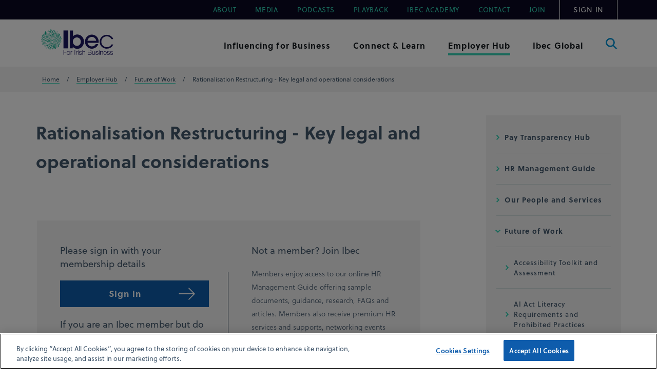

--- FILE ---
content_type: text/html; charset=utf-8
request_url: https://www.ibec.ie/employer-hub/future-of-work/rationalisation-restructuring---key-legal-and-operational-considerations
body_size: 20621
content:


<!DOCTYPE html>
<!--[if IE 9]><html lang="en" class="ie9 no-js"><![endif]-->
<!--[if !IE]><!-->
<html lang="en">
<!--<![endif]-->
<head>
            <script>
            (function (h, o, u, n, d) {
                h = h[d] = h[d] || { q: [], onReady: function (c) { h.q.push(c) } }
                d = o.createElement(u); d.async = 1; d.src = n
                n = o.getElementsByTagName(u)[0]; n.parentNode.insertBefore(d, n)
            })(window, document, 'script', 'https://www.datadoghq-browser-agent.com/eu1/v4/datadog-rum.js', 'DD_RUM')
            window.DD_RUM.onReady(function () {
                window.DD_RUM.init({
                    clientToken: 'pub8e097a5df101cb2d59c04c3029e9a75b',
                    applicationId: '2337cfcb-10b0-4923-ab6c-0a8301ac28fc',
                    site: 'datadoghq.eu',
                    service: 'ibec',
                    env: 'prod',
                    // Specify a version number to identify the deployed version of your application in Datadog
                    // version: '1.0.0',
                    sessionSampleRate: 100,
                    sessionReplaySampleRate: 20,
                    trackUserInteractions: true,
                    trackResources: true,
                    trackLongTasks: true,
                    defaultPrivacyLevel: 'mask-user-input',
                });

                window.DD_RUM.startSessionReplayRecording();
            })
            </script>
        <!-- gtag -->
        <script>
            // Define dataLayer and the gtag function.
            window.dataLayer = window.dataLayer || [];
            function gtag() { dataLayer.push(arguments); }

            gtag('set', 'developer_id.dYWJhMj', true);

            // Default ad_storage to 'denied'.
            gtag('consent', 'default', {
                ad_storage: "denied",
                analytics_storage: "denied",
                functionality_storage: "denied",
                personalization_storage: "denied",
                security_storage: "denied",
                ad_user_data: "denied",
                ad_personalization: "denied",
                'wait_for_update': 500

            });
        </script>
        <!-- End gtag -->
        <!-- Google Tag Manager -->
        <script>
            (function (w, d, s, l, i) {
                w[l] = w[l] || []; w[l].push({
                    'gtm.start':
                        new Date().getTime(), event: 'gtm.js'
                }); var f = d.getElementsByTagName(s)[0],
                    j = d.createElement(s), dl = l != 'dataLayer' ? '&l=' + l : ''; j.async = true; j.src =
                        'https://www.googletagmanager.com/gtm.js?id=' + i + dl; f.parentNode.insertBefore(j, f);
            })(window, document, 'script', 'dataLayer', 'GTM-P8PZS84');</script>
        <!-- End Google Tag Manager -->
    <meta charset="utf-8" />
    <meta http-equiv="X-UA-Compatible" content="IE=edge">
    <meta name="viewport" content="width=device-width, maximum-scale=1">
    <!-- Favicons -->
    <link rel="shortcut icon" href="/favicon.ico" type="image/x-icon" />
    <link rel="apple-touch-icon" sizes="180x180" href="/assets/apple-touch-icon.png">
    <link rel="icon" type="image/png" sizes="32x32" href="/assets/favicon-32x32.png">
    <link rel="icon" type="image/png" sizes="16x16" href="/assets/favicon-16x16.png">
    <meta name="msapplication-TileColor" content="#ffffff">
    <meta name="msapplication-TileImage" content="mstile-144x144.png">
    <meta name="theme-color" content="#ffffff">
    <title>Rationalisation Restructuring - Key legal and operational considerations - IBEC</title>
    <link rel="canonical" href="https://sitecore-prd-ne-cd01.azurewebsites.net/employer-hub/future-of-work/rationalisation-restructuring---key-legal-and-operational-considerations">



<meta property="og:title" content="" />
<meta property="og:image" content="" />
<meta property="og:description" content="" />
<meta property="og:url" content="https://sitecore-prd-ne-cd01.azurewebsites.net/employer-hub/future-of-work/rationalisation-restructuring---key-legal-and-operational-considerations" />
<meta name="twitter:card" content="summary_large_image" />
<meta name="twitter:image" content="" />
<meta name="twitter:title" content="" />
<meta name="twitter:description" content="" />
<meta name="twitter:url" content="https://sitecore-prd-ne-cd01.azurewebsites.net/employer-hub/future-of-work/rationalisation-restructuring---key-legal-and-operational-considerations" />
    <!-- Latest compiled and minified JavaScript -->
    
    <link rel="stylesheet" href="https://use.typekit.net/hjl5fnd.css">
        <link href="/assets/css/gulp_default.min.css" rel="stylesheet" />

    <script type="text/javascript">
        /*!megamenu_drill_down_header
         * enquire.js v2.1.2 - Awesome Media Queries in JavaScript
         * Copyright (c) 2014 Nick Williams - http://wicky.nillia.ms/enquire.js
         * License: MIT (http://www.opensource.org/licenses/mit-license.php)
         */
        !function (a, b, c) { var d = window.matchMedia; "undefined" != typeof module && module.exports ? module.exports = c(d) : "function" == typeof define && define.amd ? define(function () { return b[a] = c(d) }) : b[a] = c(d) }("enquire", this, function (a) { "use strict"; function b(a, b) { var c, d = 0, e = a.length; for (d; e > d && (c = b(a[d], d), c !== !1); d++); } function c(a) { return "[object Array]" === Object.prototype.toString.apply(a) } function d(a) { return "function" == typeof a } function e(a) { this.options = a, !a.deferSetup && this.setup() } function f(b, c) { this.query = b, this.isUnconditional = c, this.handlers = [], this.mql = a(b); var d = this; this.listener = function (a) { d.mql = a, d.assess() }, this.mql.addListener(this.listener) } function g() { if (!a) throw new Error("matchMedia not present, legacy browsers require a polyfill"); this.queries = {}, this.browserIsIncapable = !a("only all").matches } return e.prototype = { setup: function () { this.options.setup && this.options.setup(), this.initialised = !0 }, on: function () { !this.initialised && this.setup(), this.options.match && this.options.match() }, off: function () { this.options.unmatch && this.options.unmatch() }, destroy: function () { this.options.destroy ? this.options.destroy() : this.off() }, equals: function (a) { return this.options === a || this.options.match === a } }, f.prototype = { addHandler: function (a) { var b = new e(a); this.handlers.push(b), this.matches() && b.on() }, removeHandler: function (a) { var c = this.handlers; b(c, function (b, d) { return b.equals(a) ? (b.destroy(), !c.splice(d, 1)) : void 0 }) }, matches: function () { return this.mql.matches || this.isUnconditional }, clear: function () { b(this.handlers, function (a) { a.destroy() }), this.mql.removeListener(this.listener), this.handlers.length = 0 }, assess: function () { var a = this.matches() ? "on" : "off"; b(this.handlers, function (b) { b[a]() }) } }, g.prototype = { register: function (a, e, g) { var h = this.queries, i = g && this.browserIsIncapable; return h[a] || (h[a] = new f(a, i)), d(e) && (e = { match: e }), c(e) || (e = [e]), b(e, function (b) { d(b) && (b = { match: b }), h[a].addHandler(b) }), this }, unregister: function (a, b) { var c = this.queries[a]; return c && (b ? c.removeHandler(b) : (c.clear(), delete this.queries[a])), this } }, new g });

    </script>
    <!-- Run lazy load script first -->
    <script src="/assets/js/lazysizes.min.js"></script>

    


</head>
<body class="">
        <!-- Google Tag Manager (noscript) -->
        <noscript>
            <iframe src="https://www.googletagmanager.com/ns.html?id=GTM-P8PZS84"
                    height="0" width="0" style="display:none;visibility:hidden"></iframe>
        </noscript>
        <!-- End Google Tag Manager (noscript) -->
    <!--[if lte IE 9]>
    <div id="browser-upgrade">
        <div class="container">
                    <p>You are using an <strong>outdated</strong> browser. Please <a href="http://browsehappy.com/">upgrade
                        your browser</a> to improve your experience.</p>
        </div>
    </div>
    <![endif]-->
    <noscript>
        <div id="browser-warning" class="no-print user-warning">
            <div class="container">
                <p>
                    <i class="glyphicon glyphicon-info-sign"></i>
                    It appears JavaScript is disabled. In order for this website to function correctly you need to enable JavaScript in your browser.
                </p>
            </div>
        </div>
    </noscript>
    <a href="#content" class="skip-content hidden-xs"><span>Skip to Content</span></a>
    <!-- Header -->
    
<div id="wrapper">
<header id="megamenu_drill_down_header">
<div class="tns-wrapper">
    <div id="tns" class="container">
        
<ul>
            <li>
                <a href="/about-us" class=""  title="About">About</a>
            </li>
            <li>
                <a href="/connect-and-learn/media" class=""  title="Media">Media</a>
            </li>
            <li>
                <a href="/ibec-podcasts" class=""  title="Podcasts">Podcasts</a>
            </li>
            <li>
                <a href="/playback" class=""  title="Playback">Playback</a>
            </li>
            <li>
                <a href="https://www.ibecacademy.ie/" class="" target=&quot;_blank&quot; title="Ibec Academy">Ibec Academy</a>
            </li>
            <li>
                <a href="/contact" class=""  title="Contact">Contact</a>
            </li>
            <li>
                <a href="/join" class=""  title="Join">Join</a>
            </li>
                <li>
                    <a href="/login" class=""  title="Sign in">Sign in</a>
                </li>
        </ul>
    </div>
</div>
<div class="container gns-wrapper">
    <div class="row">
        <div class="col-sm-2 col-8">
            <span class="logo">
                <a href="/">
                    <img src="/assets/images/megamenu-drill-down-cta-spotlight/logo.svg" alt="Ibec logo" />
                </a>
            </span>
        </div>
        <div class="col-4 d-sm-none">
            <button type="button" id="toggleMenu_drill_down" class="d-block d-sm-none">
                <span class="bar"></span>
                <span class="sr-only">menu button</span>
            </button>
        </div>
        <nav role="navigation" aria-label="Main Menu" id="megaMenu_drill_down" class="col-sm-10">
            
    <ul class="mega-menu" role="menu" aria-label="Main menu">
        <li class="">
            <a id="dd-item0" href="#/" class="" data-link="#" aria-expanded="false">
                <span>Influencing for Business</span>
            </a>
                <div class="grey-box">
                    <div class="container">
                        <div class="row">
                            <div class="col-sm-4 cta">
                                <span class="h2">Our work has probably already influenced your organisation</span>
                                <p>We work tirelessly to influence the government, regulatory bodies and others to maintain a positive climate for business and employers in Ireland.</p>
                                <a href="/influencing-for-business" class="cta-link cta-primary">
                                    Learn more about us
                                    <span>
                                        <svg class="right-arrow" style="fill: currentColor; content: ''; position: absolute; display: block; margin: auto; top: 3px; right: 0; bottom: 0; left: auto; width: 62px; height: 54px; stroke-width: 3px;" viewBox="-15 -15 62 54" id="chev_blue" x="230" y="237"
                                                xmlns="http://www.w3.org/2000/svg">
                                            <path stroke="currentColor" stroke-width="1.5" d="M19.887 1.184a.21.21 0 0 1 .057-.128.184.184 0 0 1 .262-.003l10.74 10.815a.187.187 0 0 1 0 .264l-10.74 10.813a.185.185 0 0 1-.263 0 .188.188 0 0 1 0-.265l10.42-10.496H1.186A.186.186 0 0 1 1 11.997c0-.103.083-.186.185-.186h29.179L19.943 1.314a.187.187 0 0 1-.056-.13z" />
                                        </svg>
                                    </span>
                                </a>

                            </div>
                            <div class="col-sm-3 sub-menu">
                                <ul role="menu" aria-label="second level menu">
                                        <li >
                                            <a href="/influencing-for-business/economy-and-tax" tabindex="0"  title="Economy and Tax">
                                                Economy and Tax
                                            </a>
                                        </li>
                                        <li >
                                            <a href="/influencing-for-business/enterprise-and-innovation" tabindex="0"  title="Enterprise and Innovation">
                                                Enterprise and Innovation
                                            </a>
                                        </li>
                                        <li >
                                            <a href="/influencing-for-business/eu-and-international-affairs" tabindex="0"  title="EU and International Affairs">
                                                EU and International Affairs
                                            </a>
                                        </li>
                                        <li >
                                            <a href="/influencing-for-business/infrastructure" tabindex="0"  title="Infrastructure and Sustainability">
                                                Infrastructure and Sustainability
                                            </a>
                                        </li>
                                        <li class=sub>
                                            <a href="#" tabindex="0"  title="Labour Market and Skills">
                                                Labour Market and Skills
                                            </a>
                                                <ul role="menu" aria-label="third level menu">
                                                    <li class="overview-link"><a href="/influencing-for-business/labour-market-and-skills">Overview</a></li>
                                                                                                            <li>
                                                            <a href="/influencing-for-business/diversity-and-inclusion"  title="Diversity and Inclusion">Diversity and Inclusion</a>
                                                        </li>
                                                </ul>
                                        </li>
                                        <li class=sub>
                                            <a href="#" tabindex="0"  title="Ibec Campaigns">
                                                Ibec Campaigns
                                            </a>
                                                <ul role="menu" aria-label="third level menu">
                                                    <li class="overview-link"><a href="/influencing-for-business/ibec-campaigns">Overview</a></li>
                                                                                                            <li>
                                                            <a href="/influencing-for-business/ibec-campaigns/ai-hub"  title="AI Hub">AI Hub</a>
                                                        </li>
                                                        <li>
                                                            <a href="/influencing-for-business/ibec-campaigns/better-lives-better-business"  title="Better Lives Better Business">Better Lives Better Business</a>
                                                        </li>
                                                        <li>
                                                            <a href="/influencing-for-business/ibec-campaigns/eu-campaign"  title="Competitive Business Competitive Europe">Competitive Business Competitive Europe</a>
                                                        </li>
                                                        <li>
                                                            <a href="/influencing-for-business/ibec-campaigns/electingforbusiness/general-election"  title="Electing for Business">Electing for Business</a>
                                                        </li>
                                                        <li>
                                                            <a href="/influencing-for-business/ibec-campaigns/eu-presidency"  title="EU Presidency">EU Presidency</a>
                                                        </li>
                                                        <li>
                                                            <a href="/influencing-for-business/ibec-campaigns/better-lives-better-business/housing"  title="Housing campaign">Housing campaign</a>
                                                        </li>
                                                        <li>
                                                            <a href="/influencing-for-business/ibec-campaigns/investing-in-ireland"  title="Investing for Ireland">Investing for Ireland</a>
                                                        </li>
                                                        <li>
                                                            <a href="/influencing-for-business/ibec-campaigns/our-business-ambition"  title="Our Business Ambition">Our Business Ambition</a>
                                                        </li>
                                                        <li>
                                                            <a href="/influencing-for-business/ibec-campaigns/model-of-sustainable-substance"  title="Towards a Model of Sustainable Substance">Towards a Model of Sustainable Substance</a>
                                                        </li>
                                                </ul>
                                        </li>
                                </ul>
                            </div>
                            
                            <div class="col-sm-5 spotlights">

<div class="spotlight spotlight-horizontal title-date-only clip horizontal fixed-lines">
    <div class="spot-tbl">
        <div class="spot-tbl-row">
            <div class="image-wrapper">
                <img src="https://cdn.ibec.ie/-/media/feature/news/medtech-logo-sitecore.png?h=467&amp;w=610&amp;rev=6ccfc45495d74e97811cd53dd5269bcc&amp;hash=EC4432FC62804563F2E49CEACA7EA074" alt="Irish Medtech hails EU Commissions revision proposal">
            </div>
            <div class="spot-content ">
                <a class="spot-title" href="/connect-and-learn/media/2025/12/18/irish-medtech-hails-eu-commissions-revision-proposal"><span>Irish Medtech hails EU Commission’s revision proposal as &quot;critical first step&quot; for sustained patient access to health tech and innovation</span></a>
                <span class="spot-label">December 18, 2025</span>
            </div>
        </div>
    </div>
</div>
<div class="spotlight spotlight-horizontal title-date-only clip horizontal fixed-lines">
    <div class="spot-tbl">
        <div class="spot-tbl-row">
            <div class="image-wrapper">
                <img src="https://cdn.ibec.ie/-/media/feature/news/businessmen.jpg?h=467&amp;w=610&amp;rev=6a1f8fb2b3ee4fa281ddde5aab255233&amp;hash=E3AA33C91C34A2F0BECC59FEE4FC819A" alt="ECONOMIC OUTLOOK">
            </div>
            <div class="spot-content ">
                <a class="spot-title" href="/connect-and-learn/media/2025/12/17/economic-outlook"><span>Irish economy sustains momentum despite turbulent year</span></a>
                <span class="spot-label">December 17, 2025</span>
            </div>
        </div>
    </div>
</div>                            </div>
                        </div>
                    </div>
                </div>
            </li>
        <li class="">
            <a id="dd-item1" href="#/" class="" data-link="#" aria-expanded="false">
                <span>Connect &amp; Learn</span>
            </a>
                <div class="grey-box">
                    <div class="container">
                        <div class="row">
                            <div class="col-sm-4 cta">
                                <span class="h2">Get qualified, network and raise your profile</span>
                                <p>Membership of Ibec enables you to be better informed, better represented and better connected to meet the challenges of today’s economy and succeed.</p>
                                <a href="/connect-and-learn" class="cta-link cta-primary">
                                    Discover more
                                    <span>
                                        <svg class="right-arrow" style="fill: currentColor; content: ''; position: absolute; display: block; margin: auto; top: 3px; right: 0; bottom: 0; left: auto; width: 62px; height: 54px; stroke-width: 3px;" viewBox="-15 -15 62 54" id="chev_blue" x="230" y="237"
                                                xmlns="http://www.w3.org/2000/svg">
                                            <path stroke="currentColor" stroke-width="1.5" d="M19.887 1.184a.21.21 0 0 1 .057-.128.184.184 0 0 1 .262-.003l10.74 10.815a.187.187 0 0 1 0 .264l-10.74 10.813a.185.185 0 0 1-.263 0 .188.188 0 0 1 0-.265l10.42-10.496H1.186A.186.186 0 0 1 1 11.997c0-.103.083-.186.185-.186h29.179L19.943 1.314a.187.187 0 0 1-.056-.13z" />
                                        </svg>
                                    </span>
                                </a>

                            </div>
                            <div class="col-sm-3 sub-menu">
                                <ul role="menu" aria-label="second level menu">
                                        <li >
                                            <a href="/connect-and-learn/events" tabindex="0"  title="Events">
                                                Events
                                            </a>
                                        </li>
                                        <li class=sub>
                                            <a href="#" tabindex="0"  title="Industries">
                                                Industries
                                            </a>
                                                <ul role="menu" aria-label="third level menu">
                                                    <li class="overview-link"><a href="/connect-and-learn/industries">Overview</a></li>
                                                                                                            <li>
                                                            <a href="/connect-and-learn/industries/construction-property-and-engineering"  title="Construction Property Engineering">Construction Property Engineering</a>
                                                        </li>
                                                        <li>
                                                            <a href="/connect-and-learn/industries/energy-transport-and-resources"  title="Energy Transport Resources">Energy Transport Resources</a>
                                                        </li>
                                                        <li>
                                                            <a href="/connect-and-learn/industries/financial-services-leasing-and-professional-services"  title="Financial Services Leasing Professional Services">Financial Services Leasing Professional Services</a>
                                                        </li>
                                                        <li>
                                                            <a href="/connect-and-learn/industries/food-and-drink"  title="Food Drink">Food Drink</a>
                                                        </li>
                                                        <li>
                                                            <a href="/connect-and-learn/industries/life-sciences-and-healthcare"  title="Life Sciences Healthcare">Life Sciences Healthcare</a>
                                                        </li>
                                                        <li>
                                                            <a href="/connect-and-learn/industries/public-sector"  title="Public sector">Public sector</a>
                                                        </li>
                                                        <li>
                                                            <a href="/connect-and-learn/industries/retail-and-tourism"  title="Retail and Tourism">Retail and Tourism</a>
                                                        </li>
                                                        <li>
                                                            <a href="/connect-and-learn/industries/small-business-and-startups"  title="Small Business Start ups Childhood Services">Small Business Start ups Childhood Services</a>
                                                        </li>
                                                        <li>
                                                            <a href="/connect-and-learn/industries/technology-telecoms-and-audiovisual"  title="Technology Telecoms Cloud Infrastructure Audio Visual">Technology Telecoms Cloud Infrastructure Audio Visual</a>
                                                        </li>
                                                </ul>
                                        </li>
                                        <li class=sub>
                                            <a href="#" tabindex="0"  title="Industry Campaigns">
                                                Industry Campaigns
                                            </a>
                                                <ul role="menu" aria-label="third level menu">
                                                    <li class="overview-link"><a href="/connect-and-learn/industry-campaigns">Overview</a></li>
                                                                                                            <li>
                                                            <a href="https://www.ibec.ie/connect-and-learn/industries/life-sciences-and-healthcare/digital-health"  title="Digital Health">Digital Health</a>
                                                        </li>
                                                        <li>
                                                            <a href="https://www.ibec.ie/influencing-for-business/ibec-campaigns/experience-economy"  title="Experience Economy">Experience Economy</a>
                                                        </li>
                                                        <li>
                                                            <a href="https://www.ibec.ie/influencing-for-business/ibec-campaigns/founders"  title="Founders">Founders</a>
                                                        </li>
                                                        <li>
                                                            <a href="https://www.ibec.ie/connect-and-learn/industries/ibec-networks/manufacturing-in-ireland"  title="Manufacturing">Manufacturing</a>
                                                        </li>
                                                        <li>
                                                            <a href="/connect-and-learn/industry-campaigns/manufacturing-day-ireland"  title="Manufacturing Day">Manufacturing Day</a>
                                                        </li>
                                                </ul>
                                        </li>
                                        <li >
                                            <a href="/connect-and-learn/insights" tabindex="0"  title="Insights">
                                                Insights
                                            </a>
                                        </li>
                                        <li >
                                            <a href="/connect-and-learn/ibec-academy" tabindex="0"  title="Ibec Academy">
                                                Ibec Academy
                                            </a>
                                        </li>
                                        <li >
                                            <a href="/connect-and-learn/ibec-consulting" tabindex="0"  title="Ibec Consulting">
                                                Ibec Consulting
                                            </a>
                                        </li>
                                        <li >
                                            <a href="/connect-and-learn/ibec-academy/skillnet-networks" tabindex="0"  title="Ibec Skillnet Networks">
                                                Ibec Skillnet Networks
                                            </a>
                                        </li>
                                        <li >
                                            <a href="/connect-and-learn/ibec-academy/apprenticeships" tabindex="0"  title="Ibec Apprenticeships">
                                                Ibec Apprenticeships
                                            </a>
                                        </li>
                                        <li >
                                            <a href="/connect-and-learn/research" tabindex="0"  title="Research">
                                                Research
                                            </a>
                                        </li>
                                </ul>
                            </div>
                            
                            <div class="col-sm-5 spotlights">

<div class="spotlight spotlight-horizontal title-date-only clip horizontal fixed-lines">
    <div class="spot-tbl">
        <div class="spot-tbl-row">
            <div class="image-wrapper">
                <img data-src="https://cdn.ibec.ie/-/media/feature/events/employment-law-conference/employmentlaw_spotlight_610x467.png?h=973&amp;w=1271&amp;rev=723ae6b0f74a4466910e514bcd3d3c87&amp;hash=5450798DF1B6308E008ED1799EE97A9C" alt="Ibec Employment Law Conference 2026" class="lazyload">
            </div>
            <div class="spot-content ">
                <a class="spot-title" href="/connect-and-learn/events/upcoming-events/2026/ibec-employment-law-conference-2026/general-details"><span>Ibec Employment Law Conference 2026</span></a>
                <span class="spot-label">April 23, 2026</span>
            </div>
        </div>
    </div>
</div>
<div class="spotlight spotlight-horizontal title-date-only clip horizontal fixed-lines">
    <div class="spot-tbl">
        <div class="spot-tbl-row">
            <div class="image-wrapper">
                <img data-src="https://cdn.ibec.ie/-/media/feature/events/lwl_-spotlight_banner_-610x467px.png?h=467&amp;w=610&amp;rev=99e4aa3e27144342bc8799dc97201903&amp;hash=2D4BEA4F3C1A11DBB570651B7473EB15" alt="Ibec Leading in Wellbeing Lunch 2026" class="lazyload">
            </div>
            <div class="spot-content ">
                <a class="spot-title" href="/connect-and-learn/events/upcoming-events/2026/ibec-leading-in-wellbeing-lunch-2026/general-details"><span>Ibec Leading in Wellbeing Lunch 2026</span></a>
                <span class="spot-label">May 07, 2026</span>
            </div>
        </div>
    </div>
</div>                            </div>
                        </div>
                    </div>
                </div>
            </li>
        <li class="current">
            <a id="dd-item2" href="#/" class="current" data-link="#" aria-expanded="false">
                <span>Employer Hub</span>
            </a>
                <div class="grey-box">
                    <div class="container">
                        <div class="row">
                            <div class="col-sm-4 cta">
                                <span class="h2">We can support you with employment law and HR advice</span>
                                <p>As an Ibec member, we represent, support and advice you to help ensure all your HR and Health & Safety policies and procedures are compliant and to best practice standards.  </p>
                                <a href="/employer-hub" class="cta-link cta-primary">
                                    Discover more
                                    <span>
                                        <svg class="right-arrow" style="fill: currentColor; content: ''; position: absolute; display: block; margin: auto; top: 3px; right: 0; bottom: 0; left: auto; width: 62px; height: 54px; stroke-width: 3px;" viewBox="-15 -15 62 54" id="chev_blue" x="230" y="237"
                                                xmlns="http://www.w3.org/2000/svg">
                                            <path stroke="currentColor" stroke-width="1.5" d="M19.887 1.184a.21.21 0 0 1 .057-.128.184.184 0 0 1 .262-.003l10.74 10.815a.187.187 0 0 1 0 .264l-10.74 10.813a.185.185 0 0 1-.263 0 .188.188 0 0 1 0-.265l10.42-10.496H1.186A.186.186 0 0 1 1 11.997c0-.103.083-.186.185-.186h29.179L19.943 1.314a.187.187 0 0 1-.056-.13z" />
                                        </svg>
                                    </span>
                                </a>

                            </div>
                            <div class="col-sm-3 sub-menu">
                                <ul role="menu" aria-label="second level menu">
                                        <li >
                                            <a href="/employer-hub/pay-transparency-hub" tabindex="0"  title="Pay Transparency Hub">
                                                Pay Transparency Hub
                                            </a>
                                        </li>
                                        <li >
                                            <a href="/employer-hub/future-of-work" tabindex="0"  title="Future of Work">
                                                Future of Work
                                            </a>
                                        </li>
                                        <li >
                                            <a href="/employer-hub/corporate-wellness" tabindex="0"  title="Workplace Wellbeing">
                                                Workplace Wellbeing
                                            </a>
                                        </li>
                                        <li >
                                            <a href="/employer-hub/latest-hr-and-ir-news" tabindex="0"  title="Latest HR and IR News">
                                                Latest HR and IR News
                                            </a>
                                        </li>
                                        <li class=sub>
                                            <a href="#" tabindex="0"  title="People and Services">
                                                People and Services
                                            </a>
                                                <ul role="menu" aria-label="third level menu">
                                                    <li class="overview-link"><a href="/employer-hub/people-and-services">Overview</a></li>
                                                                                                            <li>
                                                            <a href="/employer-hub/people-and-services/about-us"  title="About us">About us</a>
                                                        </li>
                                                        <li>
                                                            <a href="/employer-hub/people-and-services/contact-us"  title="Contact us">Contact us</a>
                                                        </li>
                                                </ul>
                                        </li>
                                        <li class=sub>
                                            <a href="#" tabindex="0"  title="HR Management Guide">
                                                HR Management Guide
                                            </a>
                                                <ul role="menu" aria-label="third level menu">
                                                    <li class="overview-link"><a href="/employer-hub/hr-management-guide">Overview</a></li>
                                                                                                            <li>
                                                            <a href="/employer-hub/hr-management-guide/recruitment"  title="Recruitment">Recruitment</a>
                                                        </li>
                                                        <li>
                                                            <a href="/employer-hub/hr-management-guide/contracts-of-employment"  title="Contracts of Employment">Contracts of Employment</a>
                                                        </li>
                                                        <li>
                                                            <a href="/employer-hub/hr-management-guide/conditions-of-employment"  title="Conditions of Employment">Conditions of Employment</a>
                                                        </li>
                                                        <li>
                                                            <a href="/employer-hub/hr-management-guide/remuneration-and-reward"  title="Remuneration and Reward">Remuneration and Reward</a>
                                                        </li>
                                                        <li>
                                                            <a href="/employer-hub/hr-management-guide/employment-equality"  title="Employment Equality">Employment Equality</a>
                                                        </li>
                                                        <li>
                                                            <a href="/employer-hub/hr-management-guide/leave"  title="Leave">Leave</a>
                                                        </li>
                                                        <li>
                                                            <a href="/employer-hub/hr-management-guide/absence-management"  title="Absence Management">Absence Management</a>
                                                        </li>
                                                        <li>
                                                            <a href="/employer-hub/hr-management-guide/performance-management"  title="Performance Management">Performance Management</a>
                                                        </li>
                                                        <li>
                                                            <a href="/employer-hub/hr-management-guide/industrial-relations-legal-framework"  title="Industrial Relations Legal Framework">Industrial Relations Legal Framework</a>
                                                        </li>
                                                        <li>
                                                            <a href="/employer-hub/hr-management-guide/work-life-balance"  title="Work Life Balance">Work Life Balance</a>
                                                        </li>
                                                        <li>
                                                            <a href="/employer-hub/hr-management-guide/discipline-and-grievance"  title="Discipline and Grievance">Discipline and Grievance</a>
                                                        </li>
                                                        <li>
                                                            <a href="/employer-hub/hr-management-guide/transfer-of-undertakings"  title="Transfer of Undertakings">Transfer of Undertakings</a>
                                                        </li>
                                                        <li>
                                                            <a href="/employer-hub/hr-management-guide/retirement"  title="Retirement">Retirement</a>
                                                        </li>
                                                        <li>
                                                            <a href="/employer-hub/hr-management-guide/redundancy"  title="Redundancy">Redundancy</a>
                                                        </li>
                                                        <li>
                                                            <a href="/employer-hub/hr-management-guide/dismissal"  title="Dismissal">Dismissal</a>
                                                        </li>
                                                </ul>
                                        </li>
                                        <li class=sub>
                                            <a href="#" tabindex="0"  title="Occupational Safety and Health OSH">
                                                Occupational Safety and Health OSH
                                            </a>
                                                <ul role="menu" aria-label="third level menu">
                                                    <li class="overview-link"><a href="/employer-hub/occupational-safety-and-health">Overview</a></li>
                                                                                                            <li>
                                                            <a href="/employer-hub/occupational-safety-and-health/national-and-eu-osh-policy"  title="National and EU OSH Policy">National and EU OSH Policy</a>
                                                        </li>
                                                        <li>
                                                            <a href="/employer-hub/occupational-safety-and-health/osh-consulting"  title="OSH Consulting">OSH Consulting</a>
                                                        </li>
                                                        <li>
                                                            <a href="/employer-hub/occupational-safety-and-health/osh-member-support/osh-member-guide"  title="OSH Member Guide">OSH Member Guide</a>
                                                        </li>
                                                        <li>
                                                            <a href="/employer-hub/occupational-safety-and-health/osh-member-support"  title="OSH Member Support">OSH Member Support</a>
                                                        </li>
                                                        <li>
                                                            <a href="/employer-hub/occupational-safety-and-health/osh-training"  title="OSH Training">OSH Training</a>
                                                        </li>
                                                </ul>
                                        </li>
                                        <li >
                                            <a href="/employer-hub/industrial-relations" tabindex="0"  title="Industrial Relations">
                                                Industrial Relations
                                            </a>
                                        </li>
                                </ul>
                            </div>
                            
                            <div class="col-sm-5 spotlights">

<div class="spotlight spotlight-horizontal title-date-only clip horizontal fixed-lines">
    <div class="spot-tbl">
        <div class="spot-tbl-row">
            <div class="image-wrapper">
                <img src="https://cdn.ibec.ie/-/media/feature/news/ibecdocbuilder_mobilebanner_610-x-467.png?h=467&amp;w=610&amp;rev=cdf1331a31e2406e9fbcc9499cbd8d86&amp;hash=63DD7DCC86255F765B072F295392E3D5" alt="New Ibec DocuBuilder">
            </div>
            <div class="spot-content ">
                <a class="spot-title" href="/employer-hub/latest-hr-and-ir-news/news/2025/02/24/new-ibec-docubuilder"><span>DocuBuilder™  - Automate your handbooks &amp; contracts</span></a>
                <span class="spot-label">April 07, 2025</span>
            </div>
        </div>
    </div>
</div>
<div class="spotlight spotlight-horizontal title-date-only clip horizontal fixed-lines">
    <div class="spot-tbl">
        <div class="spot-tbl-row">
            <div class="image-wrapper">
                <img src="https://cdn.ibec.ie/-/media/feature/news/sfa-news/auto-enrollment-and-pensions.png?h=467&amp;w=610&amp;rev=5dec3b8afc314a51a95ce5748cf0ee06&amp;hash=8F33A1EB2606500765C89C2A1DBD2B28" alt="MFF minimum standard regulations January 2026">
            </div>
            <div class="spot-content ">
                <a class="spot-title" href="/employer-hub/latest-hr-and-ir-news/news/2026/01/07/mff-minimum-standard-regulations-january-2026"><span>Important Update - MyFutureFund minimum standard regulations January 2026</span></a>
                <span class="spot-label">January 07, 2026</span>
            </div>
        </div>
    </div>
</div>                            </div>
                        </div>
                    </div>
                </div>
            </li>
        <li class="">
            <a id="dd-item3" href="#/" class="" data-link="#" aria-expanded="false">
                <span>Ibec Global</span>
            </a>
                <div class="grey-box">
                    <div class="container">
                        <div class="row">
                            <div class="col-sm-4 cta">
                                <span class="h2">Ibec Global</span>
                                <p>We are the international bridge-builders for Ibec, Ireland’s largest lobby and business representative group. Our engagement spans across Irish and global stakeholders to advance practical and scalable solutions which economies and societies need to thrive.<br/><br/></p>
                                <a href="/ibec-global" class="cta-link cta-primary">
                                    Discover more
                                    <span>
                                        <svg class="right-arrow" style="fill: currentColor; content: ''; position: absolute; display: block; margin: auto; top: 3px; right: 0; bottom: 0; left: auto; width: 62px; height: 54px; stroke-width: 3px;" viewBox="-15 -15 62 54" id="chev_blue" x="230" y="237"
                                                xmlns="http://www.w3.org/2000/svg">
                                            <path stroke="currentColor" stroke-width="1.5" d="M19.887 1.184a.21.21 0 0 1 .057-.128.184.184 0 0 1 .262-.003l10.74 10.815a.187.187 0 0 1 0 .264l-10.74 10.813a.185.185 0 0 1-.263 0 .188.188 0 0 1 0-.265l10.42-10.496H1.186A.186.186 0 0 1 1 11.997c0-.103.083-.186.185-.186h29.179L19.943 1.314a.187.187 0 0 1-.056-.13z" />
                                        </svg>
                                    </span>
                                </a>

                            </div>
                            <div class="col-sm-3 sub-menu">
                                <ul role="menu" aria-label="second level menu">
                                        <li class=sub>
                                            <a href="#" tabindex="0"  title="Insights and Analysis">
                                                Insights and Analysis
                                            </a>
                                                <ul role="menu" aria-label="third level menu">
                                                    <li class="overview-link"><a href="/ibec-global/insights-and-analysis">Overview</a></li>
                                                                                                            <li>
                                                            <a href="/ibec-global/insights-and-analysis/global-compass"  title="Global Compass">Global Compass</a>
                                                        </li>
                                                        <li>
                                                            <a href="/ibec-global/insights-and-analysis/global-pulsepoint"  title="Global PulsePoint">Global PulsePoint</a>
                                                        </li>
                                                        <li>
                                                            <a href="/ibec-global/insights-and-analysis/expert-spotlight-series"  title="Export Spotlight Series">Export Spotlight Series</a>
                                                        </li>
                                                </ul>
                                        </li>
                                        <li >
                                            <a href="/ibec-global/global-leadership-in-action" tabindex="0"  title="Global Leadership Engagement">
                                                Global Leadership Engagement
                                            </a>
                                        </li>
                                </ul>
                            </div>
                            
                            <div class="col-sm-5 spotlights">

<div class="spotlight spotlight-horizontal title-date-only clip horizontal fixed-lines">
    <div class="spot-tbl">
        <div class="spot-tbl-row">
            <div class="image-wrapper">
                <img src="https://cdn.ibec.ie/-/media/feature/spotlights/ibec-global/ibec-global-mailing-list---610-x-467-(1).png?h=467&amp;w=610&amp;rev=dfd22411c13b46f7bc77b38db09d3ced&amp;hash=613BA1879A005504C719E3247E17DAB7" alt="Subscribe to Ibec Globals mailing list">
            </div>
            <div class="spot-content ">
                <a class="spot-title" href="/connect-and-learn/insights/insights/2025/01/29/subscribe-to-ibec-globals-mailing-list"><span>Subscribe to Ibec Global’s mailing list</span></a>
                <span class="spot-label">July 10, 2025</span>
            </div>
        </div>
    </div>
</div>                            </div>
                        </div>
                    </div>
                </div>
            </li>

            <li class="search">
                <a id="itemSearch" href="#/" aria-label="Search in Site" aria-expanded="true">
                    <span class="icon svg-search"></span>
                    <span class="sr-only">Search in Site</span>
                </a>
            </li>
    </ul>
            <div class="mobile-nav-items">
                
<ul>
            <li>
                <a href="/about-us" class=""  title="About">About</a>
            </li>
            <li>
                <a href="/connect-and-learn/media" class=""  title="Media">Media</a>
            </li>
            <li>
                <a href="/ibec-podcasts" class=""  title="Podcasts">Podcasts</a>
            </li>
            <li>
                <a href="/playback" class=""  title="Playback">Playback</a>
            </li>
            <li>
                <a href="https://www.ibecacademy.ie/" class="" target=&quot;_blank&quot; title="Ibec Academy">Ibec Academy</a>
            </li>
            <li>
                <a href="/contact" class=""  title="Contact">Contact</a>
            </li>
            <li>
                <a href="/join" class=""  title="Join">Join</a>
            </li>
                <li>
                    <a href="/login" class=""  title="Sign in">Sign in</a>
                </li>
        </ul>
                <div class="input-group mobile-search">
                    <form action="/search" id="headerSearchForm" class="navbar-form input-group" role="search">
    <label for="txtSearchBox">Type to Search</label>
    <span class="wrapper">
        <input id="txtSearchBox" name="query" type="text" placeholder="Search" class="form-control" />
    </span>
    <span class="input-group-append">
        <input type="submit" value="See results" class="input-group-text search-input icon">
    </span>
</form>
                </div>
            </div>
        </nav>
    </div>
</div>
<div class="search-grey-box">
    <div class="container">
    </div>
</div></header>
    <main role="main" class="site-ibec">
        <div class="breadcrumb-wrapper">
    <div class="container">
        <ul class="breadcrumb">
                <li>
                        <a href="/">Home </a>
                </li>
                <li>
                        <a href="/employer-hub">Employer Hub </a>
                </li>
                <li>
                        <a href="/employer-hub/future-of-work">Future of Work </a>
                </li>
                <li>
Rationalisation Restructuring - Key legal and operational considerations                </li>
        </ul>
    </div>
</div>
        <div id="content">
            <div class="container">
    <div class="row">
        <article class="col-sm-8 standard-content">
                        <h1>Rationalisation Restructuring - Key legal and operational considerations</h1>
            

    <p></p>
    <div class="bg-light signup-box">
        <div class="row">
            <div class="col-sm-6 left-cell">
                

<form action="/identity/externallogin?authenticationType=AzureB2C&amp;ReturnUrl=%2fidentity%2fexternallogincallback%3fReturnUrl%3d%252femployer-hub%252ffuture-of-work%252frationalisation-restructuring---key-legal-and-operational-considerations%26sc_site%3dibec%26authenticationSource%3dDefault&amp;sc_site=ibec" class="form-standard" id="form-validation" method="post"><input id="ReturnUrl" name="ReturnUrl" type="hidden" value="/employer-hub/future-of-work/rationalisation-restructuring---key-legal-and-operational-considerations" /><input id="uid" name="uid" type="hidden" value="e0314d4d-5c96-4724-82bb-55e19eaf07de" />            <span class="title">
                Please sign in with your membership details
            </span>
        <!-- Submit -->
        <button type="submit" class="btn btn-primary">Sign in</button>
            <span class="title">If you are an Ibec member but do not have website access</span>
</form><form action="/identity/externallogin?authenticationType=B2C_1A_SignUp_OIDC_IbecWebsite&amp;ReturnUrl=%2fidentity%2fexternallogincallback%3fReturnUrl%3d%252femployer-hub%252ffuture-of-work%252frationalisation-restructuring---key-legal-and-operational-considerations%26sc_site%3dibec%26authenticationSource%3dDefault&amp;sc_site=ibec" class="form-standard" id="ra-form" method="post">        <a href="#" onclick="document.getElementById('ra-form').submit(); return false;" class="cta-link cta-primary">Request access</a>
</form>
            </div>
            <div class="col-sm-6 right-cell">
                <span class="title">Not a member?  Join Ibec</span>
                <p>Members enjoy access to our online HR Management Guide offering sample documents, guidance, research, FAQs and articles. Members also receive premium HR services and supports, networking events and preferential rates for conferences and Ibec Management Training accredited programmes and short courses.</p>
                <a href="/join" class="cta-link cta-primary">Request a quote</a>
            </div>
        </div>
    </div>
    <p>&nbsp;</p>
            <div class="addthis_inline_share_toolbox"></div>
        </article>
        <div class="col-sm-1"></div>
        <div class="col-sm-3">
            
<nav class="nested-sidebar-nav">

<ul class="nav">
            <li  class=" has-children">
                <a  href="/employer-hub/pay-transparency-hub" >
                    Pay Transparency Hub
                </a>
            </li>
            <li  class=" has-children">
                <a  href="/employer-hub/hr-management-guide" >
                    HR Management Guide
                </a>
            </li>
            <li  class=" has-children">
                <a  href="/employer-hub/people-and-services" >
                    Our People and Services
                </a>
            </li>
            <li  class="active has-children">
                <a  href="/employer-hub/future-of-work" >
                    Future of Work
                </a>

<ul >
            <li >
                <a  href="/employer-hub/future-of-work/accessibility-toolkit-and-assessment" >
                    Accessibility Toolkit and Assessment
                </a>
            </li>
            <li >
                <a  href="/employer-hub/future-of-work/ai-act-literacy-requirements-and-prohibited-practices" >
                    AI Act Literacy Requirements and Prohibited Practices
                </a>
            </li>
            <li >
                <a  href="/employer-hub/future-of-work/ai-and-the-need-for-reskilling" >
                    AI and the need for reskilling
                </a>
            </li>
            <li >
                <a  href="/employer-hub/future-of-work/ai-frequently-asked-questions-february-2025" >
                    AI Frequently Asked Questions February 2025
                </a>
            </li>
            <li >
                <a  href="/employer-hub/future-of-work/are-boomerang-employees-the-answer-to-your-hiring-challenges" >
                    Welcome back! Are boomerang employees the answer to your hiring challenges?
                </a>
            </li>
            <li >
                <a  href="/employer-hub/future-of-work/bridging-the-gap-barriers-to-parental-leave-uptake" >
                    Bridging the gap - Barriers to parental leave uptake
                </a>
            </li>
            <li >
                <a  href="/employer-hub/future-of-work/bridging-the-opportunity-gap-tackling-proximity-bias" >
                    Bridging the opportunity gap, tackling proximity bias
                </a>
            </li>
            <li >
                <a  href="/employer-hub/future-of-work/code-of-practice-on-remote-working" >
                    Code of Practice on Remote working
                </a>
            </li>
            <li >
                <a  href="/employer-hub/future-of-work/essential-ibec-contact-details" >
                    Essential Ibec contact details
                </a>
            </li>
            <li >
                <a  href="/employer-hub/future-of-work/examples-of-hr-and-ai-combined" >
                    Examples of HR and AI combined
                </a>
            </li>
            <li >
                <a  href="/employer-hub/future-of-work/fostering-inclusive-leadership" >
                    Fostering inclusive leadership
                </a>
            </li>
            <li >
                <a  href="/employer-hub/future-of-work/future-fit-reimagining-hr" >
                    Future Fit – Reimagining HR
                </a>
            </li>
            <li >
                <a  href="/employer-hub/future-of-work/how-opinions-about-hybrid-work-differ-around-the-world" >
                    How Opinions about Hybrid Work Differ around the World
                </a>
            </li>
            <li >
                <a  href="/employer-hub/future-of-work/hr-metrics-guide" >
                    Ibec HR Metrics Guide
                </a>
            </li>
            <li >
                <a  href="/employer-hub/future-of-work/hybrid-working-faqs" >
                    Hybrid working FAQs
                </a>
            </li>
            <li >
                <a  href="/employer-hub/future-of-work/ibec-flexible-working-toolkit" >
                    Ibec Remote and Flexible Working Toolkit
                </a>
            </li>
            <li >
                <a  href="/employer-hub/future-of-work/ibec-job-architecture-guide" >
                    Ibec Job Architecture Guide
                </a>
            </li>
            <li >
                <a  href="/employer-hub/future-of-work/ibec-job-evaluation-guide" >
                    Ibec Job Evaluation Guide
                </a>
            </li>
            <li >
                <a  href="/employer-hub/future-of-work/ibec-mentoring-framework" >
                    Ibec Mentoring Framework
                </a>
            </li>
            <li >
                <a  href="/employer-hub/future-of-work/ibec-performance-experience-framework" >
                    Ibec Performance Experience Framework
                </a>
            </li>
            <li >
                <a  href="/employer-hub/future-of-work/managing-mental-health-issues-from-working-through-covid-19" >
                    Managing Mental Health Issues from working through Covid-19
                </a>
            </li>
            <li >
                <a  href="/employer-hub/future-of-work/maximising-the-employee-value-proposition" >
                    Maximising the employee value proposition
                </a>
            </li>
            <li >
                <a  href="/employer-hub/future-of-work/navigating-longer-working" >
                    Navigating Longer Working
                </a>
            </li>
            <li >
                <a  href="/employer-hub/future-of-work/navigating-the-future-of-work" >
                    Navigating the future of work
                </a>
            </li>
            <li >
                <a  href="/employer-hub/future-of-work/optimising-remote-team-performance" >
                    How can managers optimise team performance when members rarely meet each other and have little opportunity to build relationships with each other?
                </a>
            </li>
            <li  class=" has-children">
                <a  href="/employer-hub/future-of-work/policy-advocacy" >
                    Policy Advocacy
                </a>
            </li>
            <li  class="active">
                <a  class="active" href="/employer-hub/future-of-work/rationalisation-restructuring---key-legal-and-operational-considerations" >
                    Rationalisation Restructuring - Key legal and operational considerations
                </a>
            </li>
            <li >
                <a  href="/employer-hub/future-of-work/regulation-of-ai-in-the-workplace" >
                    Regulation of AI in the Workplace
                </a>
            </li>
            <li >
                <a  href="/employer-hub/future-of-work/remote-working-and-working-time-record-keeping-obligations" >
                    Remote working and working time record keeping obligations
                </a>
            </li>
            <li >
                <a  href="/employer-hub/future-of-work/rethinking-time-why-temporal-intelligence-matters-for-workplace-wellbeing" >
                    Rethinking Time: Why Temporal Intelligence Matters for Workplace Wellbeing
                </a>
            </li>
            <li >
                <a  href="/employer-hub/future-of-work/sample-ai-usage-in-the-workplace-policy" >
                    Sample AI usage in the workplace policy
                </a>
            </li>
            <li >
                <a  href="/employer-hub/future-of-work/squiggly-careers-and-the-path-to-retain-top-talent" >
                    Squiggly Careers and the Path to Retain Top Talent
                </a>
            </li>
            <li >
                <a  href="/employer-hub/future-of-work/strategies-for-inclusive-leadership" >
                    Ibec Strategies for Inclusive Leadership Toolkit
                </a>
            </li>
            <li >
                <a  href="/employer-hub/future-of-work/the-evolution-of-workplace-wellbeing" >
                    The Evolution of Workplace Wellbeing: From Tactical Measures to Strategic Imperatives
                </a>
            </li>
            <li >
                <a  href="/employer-hub/future-of-work/wellbeing-as-global-competitive-advantage" >
                    Wellbeing as Global Competitive Advantage
                </a>
            </li>
            <li >
                <a  href="/employer-hub/future-of-work/why-psychological-safety-in-teams-matters" >
                    Why Psychological Safety in teams matters
                </a>
            </li>
</ul>            </li>
            <li  class=" has-children">
                <a  href="/employer-hub/corporate-wellness" >
                    Workplace Wellbeing
                </a>
            </li>
            <li  class=" has-children">
                <a  href="/employer-hub/industrial-relations" >
                    Industrial Relations
                </a>
            </li>
</ul></nav>
        </div>
    </div>
</div>


        </div>
        

    </main>
    <footer class="footer-main bg-image">
        <div class="container">
            
<h2>Our networks <span class="highlight">/ Ibec Trade Associations</span></h2>


    <div class="row equal-height logos-grid">
            <div class="col-6">
                <a href="https://www.ibec.ie/drinksireland">
                    <img class="lazyload" data-src="https://cdn.ibec.ie/-/media/feature/logos/ibec-sector-logos/footer-logos-new/ibec_drinksireland--footer-logo.png?rev=eea88490b9004ce9b583a84b46bd3421&amp;sc_lang=en" alt="Drinks Ireland" />
                </a>
            </div>
            <div class="col-6">
                <a href="/connect-and-learn/industries/life-sciences-and-healthcare/irish-medtech">
                    <img class="lazyload" data-src="https://cdn.ibec.ie/-/media/feature/logos/ibec-sector-logos/footer-logos-new/ibec_irishmedtechlogo_2024_white_5.png?rev=2c1cefe0b461427a969e72e2fe35f07a" alt="Irish Medtech" />
                </a>
            </div>
            <div class="col-6">
                <a href="/connect-and-learn/industries/life-sciences-and-healthcare/biopharmachem-ireland">
                    <img class="lazyload" data-src="https://cdn.ibec.ie/-/media/feature/logos/ibec-sector-logos/footer-logos-new/ibec__biopharm-white.png?rev=875f4205d8bd4d59b23810f76bb23063" alt="BioPharmaChem Ireland" />
                </a>
            </div>
            <div class="col-6">
                <a href="https://www.ibec.ie/technologyireland">
                    <img class="lazyload" data-src="https://cdn.ibec.ie/-/media/feature/logos/ibec-sector-logos/footer-logos-new/ibec__techireland.png?rev=f562d405efa940848a3247eeec827f61" alt="Technology Ireland" />
                </a>
            </div>
            <div class="col-6">
                <a href="/connect-and-learn/industries/technology-telecoms-and-audiovisual/telecommunications-industry-ireland">
                    <img class="lazyload" data-src="https://cdn.ibec.ie/-/media/feature/logos/ibec-sector-logos/footer-logos-new/ibec__telecomm.png?rev=a6418023814a4c94a5366e19c11a5444" alt="Telecommunications Industry Ireland" />
                </a>
            </div>
            <div class="col-6">
                <a href="https://www.ibec.ie/sfa">
                    <img class="lazyload" data-src="https://cdn.ibec.ie/-/media/feature/logos/ibec-sector-logos/footer-logos-new/ibec__sfa.png?rev=afa108a6447e48a3af63c916e6ffbe00" alt="Small Firms Association" />
                </a>
            </div>
            <div class="col-6">
                <a href="/connect-and-learn/industries/construction-property-and-engineering/property-industry-ireland">
                    <img class="lazyload" data-src="https://cdn.ibec.ie/-/media/feature/logos/ibec-sector-logos/footer-logos-new/ibec__prop-ii-white.png?rev=705b477d379e49e4882d91a47c25e08e" alt="Property Industry Ireland" />
                </a>
            </div>
            <div class="col-6">
                <a href="/connect-and-learn/industries/retail-and-tourism/retail-ireland">
                    <img class="lazyload" data-src="https://cdn.ibec.ie/-/media/feature/logos/ibec-sector-logos/footer-logos-new/ibec__retail-white.png?rev=61e03edb93474725a6be74dbef038974" alt="Retail Ireland" />
                </a>
            </div>
            <div class="col-6">
                <a href="/connect-and-learn/industries/food-and-drink/food-drink-ireland">
                    <img class="lazyload" data-src="https://cdn.ibec.ie/-/media/feature/logos/ibec-sector-logos/footer-logos-new/ibec__food-drink-white.png?rev=0792deb97ca641b09eda3dc7ee8d8be1" alt="Food Drink Ireland" />
                </a>
            </div>
            <div class="col-6">
                <a href="/connect-and-learn/industries/financial-services-leasing-and-professional-services/financial-services-ireland">
                    <img class="lazyload" data-src="https://cdn.ibec.ie/-/media/feature/logos/ibec-sector-logos/footer-logos-new/ibec__fsi-white.png?rev=d31814f346874af0bbd6fffa4b96b62e" alt="Financial Services Ireland" />
                </a>
            </div>
            <div class="col-6">
                <a href="/connect-and-learn/industries/food-and-drink/meat-industry-ireland">
                    <img class="lazyload" data-src="https://cdn.ibec.ie/-/media/feature/logos/ibec-sector-logos/footer-logos-new/ibec__mmi.png?rev=d126ed9c9cd543e39a4ea3fe052dca97" alt="Meat Industry Ireland" />
                </a>
            </div>
            <div class="col-6">
                <a href="https://www.ibec.ie/dairyindustryireland">
                    <img class="lazyload" data-src="https://cdn.ibec.ie/-/media/feature/logos/ibec-sector-logos/footer-logos-new/ibec__dairy-ii.png?rev=0f8d15f131d64646b370c04af8c619b2" alt="Dairy Industry Ireland" />
                </a>
            </div>
            <div class="col-6">
                <a href="/connect-and-learn/industries/technology-telecoms-and-audiovisual/audiovisual-ireland">
                    <img class="lazyload" data-src="https://cdn.ibec.ie/-/media/feature/logos/ibec-sector-logos/footer-logos-new/ibec__audiovisual.png?rev=877f424d24104b1f9120af8d323c50db" alt="Audiovisual Ireland" />
                </a>
            </div>
            <div class="col-6">
                <a href="/connect-and-learn/industries/construction-property-and-engineering/polymer-technology-ireland">
                    <img class="lazyload" data-src="https://cdn.ibec.ie/-/media/feature/logos/ibec-sector-logos/footer-logos-new/ibec__polymer.png?rev=8e997810a11b42fb889edd4dc1f0c7a2" alt="Polymer Technology Ireland" />
                </a>
            </div>
            <div class="col-6">
                <a href="/connect-and-learn/industries/food-and-drink/food-drink-ireland/prepared-consumer-foods">
                    <img class="lazyload" data-src="https://cdn.ibec.ie/-/media/feature/logos/ibec-sector-logos/footer-logos-new/ibec__pcf.png?rev=3b9c0cbb621541bb8a69da84d3370c9a" alt="Prepared Consumer Foods" />
                </a>
            </div>
            <div class="col-6">
                <a href="/aircraftleasingireland/">
                    <img class="lazyload" data-src="https://cdn.ibec.ie/-/media/feature/logos/ibec-sector-logos/footer-logos-new/ibec__aircraft-white.png?rev=49c4d2c60cef4b6e8684b19f9125bef0" alt="Aircraft Leasing Ireland" />
                </a>
            </div>
    </div>

<div class="row equal-height links-row">
    <div class="col-sm-3 links">
        

<div class="dropdown">
        <a class="dropdown-toggle" href="#" role="button" id="dropdownMenuLink-dccb6b5afd0845b889ce153d27f9fed7" data-toggle="dropdown" aria-haspopup="true" aria-expanded="false">
            Careers
        </a>
<div class="dropdown-menu" aria-labelledby="dropdownMenuLink-dccb6b5afd0845b889ce153d27f9fed7">
        <a href="/about-us/working-in-ibec/careers-and-life-at-ibec" class="dropdown-item" >Careers and Life at Ibec</a>
        <a href="/about-us/working-in-ibec" class="dropdown-item" >Working in Ibec</a>
</div>
</div>
    </div>
    <div class="col-sm-3 links">
        

<div class="dropdown">
        <a class="dropdown-toggle" href="#" role="button" id="dropdownMenuLink-41fb6299512a4b1097466cca21b880e9" data-toggle="dropdown" aria-haspopup="true" aria-expanded="false">
            Relevant Links
        </a>
<div class="dropdown-menu" aria-labelledby="dropdownMenuLink-41fb6299512a4b1097466cca21b880e9">
        <a href="/join" class="dropdown-item" >Join Ibec</a>
        <a href="/about-us" class="dropdown-item" >About Ibec</a>
        <a href="/about-us/ibec-customer-charter" class="dropdown-item" >Ibec Customer Charter</a>
        <a href="/influencing-for-business/ibec-campaigns" class="dropdown-item" >Ibec Campaigns</a>
        <a href="/connect-and-learn/industries" class="dropdown-item" >Ibec Trade Associations &amp; Networks</a>
        <a href="/employer-hub/hr-management-guide" class="dropdown-item" >HR Management Guide</a>
        <a href="/connect-and-learn/ibec-academy" class="dropdown-item" >Ibec Academy</a>
        <a href="/join/online-sepa-dd-mandate-form" class="dropdown-item" >Online SEPA DD Mandate form</a>
        <a href="/connect-and-learn/events" class="dropdown-item" >Events</a>
        <a href="/employer-hub/corporate-wellness/the-keepwell-mark-public-page" class="dropdown-item" >The KeepWell Mark</a>
</div>
</div>
    </div>
    <div class="col-sm-3 links">
        

<div class="dropdown">
        <a class="dropdown-toggle" href="#" role="button" id="dropdownMenuLink-8ff18cf36b474dedae1ac8a5c70e68db" data-toggle="dropdown" aria-haspopup="true" aria-expanded="false">
            Other links
        </a>
<div class="dropdown-menu" aria-labelledby="dropdownMenuLink-8ff18cf36b474dedae1ac8a5c70e68db">
        <a href="/ibec-membership-contract" class="dropdown-item" >Ibec membership contract</a>
        <a href="/privacy-statement" class="dropdown-item" >Privacy Statement</a>
        <a href="/cookie-policy" class="dropdown-item" >Cookie Policy</a>
        <a href="#" class="dropdown-item optanon-toggle-display" >Cookie Settings</a>
        <a href="/about-us/our-governance/ibec-structures" class="dropdown-item" >Ibec Structures</a>
        <a href="https://www.accessibility-services.co.uk/certificates/ibec/" class="dropdown-item" target=&quot;_blank&quot;>Web accessibility</a>
</div>
</div>
    </div>
    <div class="col-sm-3 address">
        

<div>
  <span class="dropdown-toggle">Contact us</span>
<address>
<span><strong>Dublin Office</strong></span><br />
<span>84/86 Lower Baggot Street</span><br />
<span>Dublin 2, Ireland&nbsp;</span><br />
<span><br />
</span></address>
<address><span>+353 (01) 605 1500</span><br />
<span><a rel="noopener noreferrer" href="mailto:info@ibec.ie" target="_blank" title="Contact Ibec by email - opens in a new window">info@ibec.ie</a></span><br />
<span><a href="/contact">Other Office</a></span><br />
</address>
<p>
</p>
</div>
    </div>
</div>
<div class="copyright-wrapper">
    <span>©Ibec, 2026</span>
    <span>Ibec clg is registered in Ireland. Registration No. 8706</span>
</div>
<div class="row logo-row">
    <div class="col-sm-6">
        <a href="/"><img class="lazyload" data-src="/assets/images/footer/logo-ibec.png" alt="Ibec logo"></a>
    </div>
    <div class="col-sm-6">
        

<div>
  <ul class="social-links-list">
    <li><a rel="noopener noreferrer" class="dropdown-item" title="Facebook - opens in a new window" target="_blank" href="https://www.facebook.com/smallfirmsassociation/"><span class="sr-only">facebook</span></a></li>
    <li><a rel="noopener noreferrer" class="dropdown-item" title="Twitter - opens in a new window" target="_blank" href="https://twitter.com/ibec_irl"><span class="sr-only">twitter</span></a></li>
    <li><a rel="noopener noreferrer" class="dropdown-item" title="LinkedIn - opens in a new window" target="_blank" href="https://www.linkedin.com/company/ibec"><span class="sr-only">linkedin</span></a></li>
</ul>
</div>
    </div>
</div>


    <script type="text/javascript">
        document.addEventListener("DOMContentLoaded", function () {

            // apply link underlines
            function applyUnderlineToLinks() {
                document.querySelectorAll("p a, span a, div.col-sm-8 ul li a").forEach(link => {
                    link.style.setProperty("text-decoration", "underline", "important")
                    link.style.setProperty("font-weight", "bold", "important");
                });
            }

            // remove empty headers
            function removeEmptyHeadings(container) {
                container.querySelectorAll("h1, h2, h3, h4, h5, h6").forEach(heading => {
                    if (heading.textContent.trim() === "") {
                        heading.remove();
                    }
                });
            }

            // call functions
            removeEmptyHeadings(document);
            applyUnderlineToLinks();

            // observe for dom changes
            const observer = new MutationObserver(mutations => {
                mutations.forEach(mutation => {
                    if (mutation.type === "childList") {
                        applyUnderlineToLinks();

                        mutation.addedNodes.forEach(node => {
                            if (node.nodeType === 1) {
                                removeEmptyHeadings(node);
                            }
                        });

                    }
                });
            });
            observer.observe(document.body, { childList: true, subtree: true });

        });
    </script>



        </div>
    </footer>

    <script type="text/javascript">
            var isLiveSite=true;
    </script>
        <!-- JS References block-->
        <!--we can write function name(s) that would  be called after loading all js files-->
        <script type="text/javascript">

           // Add a script element as a child of the body
                function initJS() {
                    'use strict';
                    //load jQuery
                    //if browser is ie9 or older then returm document.addEventListener
                    if (document.all && !window.atob) {
                        return;
                    }

                    if (true == true) {
                        
                        downloadJS("/assets/js/gulp_script.min.uglify.js", function () {
                            onPageReady();
                        });
                    }
                    else{
                        downloadJS("/assets/js/jquery.min.js", function () {
                            var jqTimer = setInterval(function () {
                                if (window.jQuery) {
                                    downloadJS("/assets/js/popper.js", function () { downloadJS("/assets/js/bootstrap.min.js", function () { downloadJS("/assets/js/picturefill.min.js", function () { downloadJS("/assets/js/utilities.js", function () { downloadJS("/assets/js/mediaelement-and-player.min.js", function () { downloadJS("/assets/js/audio-player.js", function () { downloadJS("/assets/js/main.js", function () { downloadJS("/assets/js/equal-height.js", function () { downloadJS("/assets/js/form-validation.js",  function () { downloadJS("/assets/js/carousel-banner/plugin.js", function () { downloadJS("/assets/js/megamenu-drill-down-cta-spotlight/plugin.js", function () { downloadJS("/assets/js/carousel-testimony/script.js", function () { downloadJS("/assets/js/tab-accordion/bootstrap-tabcollapse.js", function () { downloadJS("/assets/js/tab-accordion/script.js", function () { downloadJS("/assets/js/tabbed-subnav/script.js", function () { downloadJS("/assets/js/events-filter/vue.min.js", function () { downloadJS("/assets/js/events-filter/plugin.js", function () { downloadJS("/assets/js/logo-carousel/plugin.js", function () { downloadJS("/assets/js/split-carousel/plugin.js", function () { downloadJS("/assets/js/testimonials-carousel-with-images/plugin.js", function () { onPageReady(); }); }); }); }); }); }); }); }); }); }); }); }); }); }); }); }); }); }); }); });
                                    clearInterval(jqTimer);
                                }
                            }, 50);
                        });
                    }
            }
        </script>
        <!-- JS References deferred loading block-->
        <script type="text/javascript">

            var mobileSize = 640;
            var desktop = true;
            var mobile = false;
            //this variable will be add from code behind in CMS System
            var isLiveSite = true;
            function downloadJS(scriptSrc, callback) {
                'use strict';
                var element = document.createElement("script");
                element.src = scriptSrc;
                element.onload = function () {
                    callback();
                };
                document.body.appendChild(element);
            }
            // Check for browser support of event handling capability
            if (window.addEventListener) {
                window.addEventListener("load", initJS, false);
            } else if (window.attachEvent) {
                window.attachEvent("onload", initJS);
            } else {
                window.onload = initJS;
            }
            function onPageReady() {
                if (typeof (check_heading_spaces) == "function") {
                    check_heading_spaces();
                }
                enquire.register("screen and (min-width: " + (mobileSize + 1) + "px)", {
                    match: function () {
                        desktop = true;
                        mobile = false;
                        screenChange();
                    },
                    unmatch: function () {
                        desktop = false;
                    }
                });
                enquire.register("screen and (max-width: " + mobileSize + "px)", {
                    match: function () {
                        mobile = true;
                        desktop = false;
                        screenChange();
                    },
                    unmatch: function () {
                        mobile = false;
                        desktop = true;
                    }
                });
                //call page ready from all loaded files
                if (typeof (page_ready_carousel_banner) == "function") { page_ready_carousel_banner(); } if (typeof (page_ready_image_spotlight) == "function") { page_ready_image_spotlight(); } if (typeof (page_ready_megamenu_drill_down_cta_spotlight) == "function") { page_ready_megamenu_drill_down_cta_spotlight(); } if (typeof (page_ready_carousel_testimony) == "function") { page_ready_carousel_testimony(); } if (typeof (page_ready_tab_accordion) == "function") { page_ready_tab_accordion(); } if (typeof (page_ready_tabbed_subnav) == "function") { page_ready_tabbed_subnav(); } if (typeof (page_ready_events_filter) == "function") { page_ready_events_filter(); } if (typeof (page_ready_login_form) == "function") { page_ready_login_form(); } if (typeof (page_ready_logo_carousel) == "function") { page_ready_logo_carousel(); } if (typeof (page_ready_split_carousel) == "function") { page_ready_split_carousel(); } if (typeof (page_ready_testimonials_carousel_with_images) == "function") { page_ready_testimonials_carousel_with_images(); }
                if (typeof (page_ready_default) == "function") {
                    page_ready_default();
                }
                if (typeof (loadAdditionalJs) == "function") {
                    loadAdditionalJs();
                }
                if (typeof (bindAudioPlayer) == "function") {
                    bindAudioPlayer();
                }
            }
            function screenChange() {
                //call screen_change from all loaded files
                if (typeof (screen_change_carousel_banner) == "function") { screen_change_carousel_banner(); } if (typeof (screen_change_image_spotlight) == "function") { screen_change_image_spotlight(); } if (typeof (screen_change_megamenu_drill_down_cta_spotlight) == "function") { screen_change_megamenu_drill_down_cta_spotlight(); } if (typeof (screen_change_carousel_testimony) == "function") { screen_change_carousel_testimony(); } if (typeof (screen_change_tab_accordion) == "function") { screen_change_tab_accordion(); } if (typeof (screen_change_tabbed_subnav) == "function") { screen_change_tabbed_subnav(); } if (typeof (screen_change_events_filter) == "function") { screen_change_events_filter(); } if (typeof (screen_change_login_form) == "function") { screen_change_login_form(); } if (typeof (screen_change_logo_carousel) == "function") { screen_change_logo_carousel(); } if (typeof (screen_change_split_carousel) == "function") { screen_change_split_carousel(); } if (typeof (screen_change_testimonials_carousel_with_images) == "function") { screen_change_testimonials_carousel_with_images(); }
                if (typeof (screen_change_default) == "function") {
                    screen_change_default();
                }
            }
        </script>
</div>

    
    <!-- health check -->

</body>
</html>

--- FILE ---
content_type: image/svg+xml
request_url: https://www.ibec.ie/assets/images/megamenu-drill-down-cta-spotlight/logo.svg
body_size: 24788
content:
<?xml version="1.0" encoding="UTF-8"?>
<svg width="141px" height="50px" viewBox="0 0 141 50" version="1.1" xmlns="http://www.w3.org/2000/svg" xmlns:xlink="http://www.w3.org/1999/xlink">
    <!-- Generator: Sketch 52.6 (67491) - http://www.bohemiancoding.com/sketch -->
    <title>logo</title>
    <desc>Created with Sketch.</desc>
    <defs>
        <polygon id="path-1" points="0 0.198680203 1.58619289 0.198680203 1.58619289 1.78497462 0 1.78497462"></polygon>
        <polygon id="path-3" points="0 49.9923858 140.82665 49.9923858 140.82665 0 0 0"></polygon>
    </defs>
    <g id="components" stroke="none" stroke-width="1" fill="none" fill-rule="evenodd">
        <g id="sprite" transform="translate(-710.000000, -249.000000)">
            <g id="logo" transform="translate(710.000000, 249.000000)">
                <path d="M19.1243655,18.4821574 C18.6898477,18.4821574 18.3281726,18.8379949 18.3281726,19.2753046 C18.3281726,19.7156599 18.6898477,20.0714975 19.1243655,20.0714975 C19.5616751,20.0714975 19.9175127,19.7156599 19.9175127,19.2753046 C19.9175127,18.8379949 19.5616751,18.4821574 19.1243655,18.4821574" id="Fill-1" fill="#00AA8A"></path>
                <path d="M20.2833503,20.4854822 C19.8490863,20.4854822 19.4960406,20.8471574 19.4960406,21.2786294 C19.4960406,21.7189848 19.8490863,22.0748223 20.2833503,22.0748223 C20.7237056,22.0748223 21.0795431,21.7189848 21.0795431,21.2786294 C21.0795431,20.8471574 20.7237056,20.4854822 20.2833503,20.4854822" id="Fill-3" fill="#00AA8A"></path>
                <path d="M21.3051523,18.0967513 C20.864797,18.0967513 20.5120051,18.4467513 20.5120051,18.8871066 C20.5120051,19.3244162 20.864797,19.6802538 21.3051523,19.6802538 C21.7366244,19.6802538 22.0982995,19.3244162 22.0982995,18.8871066 C22.0982995,18.4467513 21.7366244,18.0967513 21.3051523,18.0967513" id="Fill-5" fill="#00AA8A"></path>
                <path d="M17.6244416,19.734467 C17.1840863,19.734467 16.8340863,20.084467 16.8340863,20.5248223 C16.8340863,20.9651777 17.1840863,21.3151777 17.6244416,21.3151777 C18.0617513,21.3151777 18.4145431,20.9651777 18.4145431,20.5248223 C18.4145431,20.084467 18.0617513,19.734467 17.6244416,19.734467" id="Fill-7" fill="#00AA8A"></path>
                <path d="M22.3146701,20.7659391 C21.8801523,20.7659391 21.5243147,21.1276142 21.5243147,21.5590863 C21.5243147,21.9994416 21.8801523,22.3580711 22.3146701,22.3580711 C22.748934,22.3580711 23.113401,21.9994416 23.113401,21.5590863 C23.113401,21.1276142 22.748934,20.7659391 22.3146701,20.7659391" id="Fill-9" fill="#00AA8A"></path>
                <path d="M19.2420812,16.4291624 C18.8047716,16.4291624 18.4547716,16.7847462 18.4547716,17.2195178 C18.4547716,17.662665 18.8047716,18.0154569 19.2420812,18.0154569 C19.6824365,18.0154569 20.041066,17.662665 20.041066,17.2195178 C20.041066,16.7847462 19.6824365,16.4291624 19.2420812,16.4291624" id="Fill-11" fill="#00AA8A"></path>
                <path d="M18.5408883,22.1709137 C18.1063706,22.1709137 17.7419036,22.5237056 17.7419036,22.961269 C17.7419036,23.4044162 18.1063706,23.7544162 18.5408883,23.7544162 C18.978198,23.7544162 19.328198,23.4044162 19.328198,22.961269 C19.328198,22.5237056 18.978198,22.1709137 18.5408883,22.1709137" id="Fill-13" fill="#00AA8A"></path>
                <path d="M23.4113198,18.3221827 C22.976802,18.3221827 22.6151269,18.6752284 22.6151269,19.1097462 C22.6151269,19.5470558 22.976802,19.9056853 23.4113198,19.9056853 C23.8427919,19.9056853 24.2014213,19.5470558 24.2014213,19.1097462 C24.2014213,18.6752284 23.8427919,18.3221827 23.4113198,18.3221827" id="Fill-15" fill="#00AA8A"></path>
                <path d="M16.6431726,17.9135787 C16.2056091,17.9135787 15.8500254,18.2724619 15.8500254,18.7097716 C15.8500254,19.1442893 16.2056091,19.5029188 16.6431726,19.5029188 C17.0804822,19.5029188 17.4391117,19.1442893 17.4391117,18.7097716 C17.4391117,18.2724619 17.0804822,17.9135787 16.6431726,17.9135787" id="Fill-17" fill="#00AA8A"></path>
                <path d="M21.3853299,22.7170812 C20.9536041,22.7170812 20.5980203,23.0701269 20.5980203,23.5074365 C20.5980203,23.9477919 20.9536041,24.3033756 21.3853299,24.3033756 C21.8315228,24.3033756 22.1754315,23.9477919 22.1754315,23.5074365 C22.1754315,23.0701269 21.8315228,22.7170812 21.3853299,22.7170812" id="Fill-19" fill="#00AA8A"></path>
                <path d="M21.3404569,15.68 C20.9059391,15.68 20.5473096,16.0330457 20.5473096,16.4731472 C20.5473096,16.9135025 20.9059391,17.2662944 21.3404569,17.2662944 C21.7777665,17.2662944 22.1336041,16.9135025 22.1336041,16.4731472 C22.1336041,16.0330457 21.7777665,15.68 21.3404569,15.68" id="Fill-21" fill="#00AA8A"></path>
                <path d="M16.3722589,21.4244924 C15.9377411,21.4244924 15.5791117,21.7775381 15.5791117,22.2148477 C15.5791117,22.655203 15.9377411,23.0079949 16.3722589,23.0079949 C16.8067766,23.0079949 17.1595685,22.655203 17.1595685,22.2148477 C17.1595685,21.7775381 16.8067766,21.4244924 16.3722589,21.4244924" id="Fill-23" fill="#00AA8A"></path>
                <path d="M24.3051015,20.2479188 C23.8733756,20.2479188 23.5119543,20.6037563 23.5119543,21.041066 C23.5119543,21.4814213 23.8733756,21.8342132 24.3051015,21.8342132 C24.7424112,21.8342132 25.0982487,21.4814213 25.0982487,21.041066 C25.0982487,20.6037563 24.7424112,20.2479188 24.3051015,20.2479188" id="Fill-25" fill="#00AA8A"></path>
                <path d="M17.4042132,15.5829695 C16.9638579,15.5829695 16.6052284,15.9418528 16.6052284,16.3761168 C16.6052284,16.8136802 16.9638579,17.169264 17.4042132,17.169264 C17.838731,17.169264 18.1915228,16.8136802 18.1915228,16.3761168 C18.1915228,15.9418528 17.838731,15.5829695 17.4042132,15.5829695" id="Fill-27" fill="#00AA8A"></path>
                <path d="M19.4170812,23.9837563 C18.9856091,23.9837563 18.6211421,24.3365482 18.6211421,24.7741117 C18.6211421,25.214467 18.9856091,25.5700508 19.4170812,25.5700508 C19.8543909,25.5700508 20.2102284,25.214467 20.2102284,24.7741117 C20.2102284,24.3365482 19.8543909,23.9837563 19.4170812,23.9837563" id="Fill-29" fill="#00AA8A"></path>
                <path d="M23.5885279,16.2064467 C23.1570558,16.2064467 22.7984264,16.5622843 22.7984264,16.9995939 C22.7984264,17.4371574 23.1570558,17.7957868 23.5885279,17.7957868 C24.0230457,17.7957868 24.3816751,17.4371574 24.3816751,16.9995939 C24.3816751,16.5622843 24.0230457,16.2064467 23.5885279,16.2064467" id="Fill-31" fill="#00AA8A"></path>
                <path d="M15.0079188,19.1061421 C14.5675635,19.1061421 14.2147716,19.4591878 14.2147716,19.8964975 C14.2147716,20.3310152 14.5675635,20.6868528 15.0079188,20.6868528 C15.4424365,20.6868528 15.7980203,20.3310152 15.7980203,19.8964975 C15.7980203,19.4591878 15.4424365,19.1061421 15.0079188,19.1061421" id="Fill-33" fill="#00AA8A"></path>
                <path d="M23.686802,22.9468528 C23.2494924,22.9468528 22.8850254,23.305736 22.8850254,23.7372081 C22.8850254,24.1803553 23.2494924,24.5361929 23.686802,24.5361929 C24.1271574,24.5361929 24.4741117,24.1803553 24.4741117,23.7372081 C24.4741117,23.305736 24.1271574,22.9468528 23.686802,22.9468528" id="Fill-35" fill="#00AA8A"></path>
                <path d="M19.770533,14.0104315 C19.3301777,14.0104315 18.9801777,14.3634772 18.9801777,14.8007868 C18.9801777,15.2411421 19.3301777,15.5967259 19.770533,15.5967259 C20.2078426,15.5967259 20.5578426,15.2411421 20.5578426,14.8007868 C20.5578426,14.3634772 20.2078426,14.0104315 19.770533,14.0104315" id="Fill-37" fill="#00AA8A"></path>
                <path d="M16.5352284,23.4904061 C16.1009645,23.4904061 15.7420812,23.8434518 15.7420812,24.2807614 C15.7420812,24.7239086 16.1009645,25.0739086 16.5352284,25.0739086 C16.9727919,25.0739086 17.3283756,24.7239086 17.3283756,24.2807614 C17.3283756,23.8434518 16.9727919,23.4904061 16.5352284,23.4904061" id="Fill-39" fill="#00AA8A"></path>
                <path d="M25.5498477,18.5625888 C25.1125381,18.5625888 24.7567005,18.9125888 24.7567005,19.3529442 C24.7567005,19.7932995 25.1125381,20.1432995 25.5498477,20.1432995 C25.9843655,20.1432995 26.3399492,19.7932995 26.3399492,19.3529442 C26.3399492,18.9125888 25.9843655,18.5625888 25.5498477,18.5625888" id="Fill-41" fill="#00AA8A"></path>
                <path d="M15.3307614,16.0509137 C14.8904061,16.0509137 14.5404061,16.4039594 14.5404061,16.8471066 C14.5404061,17.2816244 14.8904061,17.6372081 15.3307614,17.6372081 C15.7680711,17.6372081 16.1239086,17.2816244 16.1239086,16.8471066 C16.1239086,16.4039594 15.7680711,16.0509137 15.3307614,16.0509137" id="Fill-43" fill="#00AA8A"></path>
                <path d="M21.3051523,25.003198 C20.8706345,25.003198 20.514797,25.353198 20.514797,25.7935533 C20.514797,26.2308629 20.8706345,26.5894924 21.3051523,26.5894924 C21.7424619,26.5894924 22.1041371,26.2308629 22.1041371,25.7935533 C22.1041371,25.353198 21.7424619,25.003198 21.3051523,25.003198" id="Fill-45" fill="#00AA8A"></path>
                <path d="M22.9852538,14.1355838 C22.5451523,14.1355838 22.1834772,14.4855838 22.1834772,14.9259391 C22.1834772,15.3662944 22.5451523,15.7162944 22.9852538,15.7162944 C23.4228173,15.7162944 23.7725635,15.3662944 23.7725635,14.9259391 C23.7725635,14.4855838 23.4228173,14.1355838 22.9852538,14.1355838" id="Fill-47" fill="#00AA8A"></path>
                <path d="M14.2261675,21.1642386 C13.7858122,21.1642386 13.4271827,21.5200761 13.4271827,21.9545939 C13.4271827,22.3919036 13.7858122,22.750533 14.2261675,22.750533 C14.6604315,22.750533 15.0193147,22.3919036 15.0193147,21.9545939 C15.0193147,21.5200761 14.6604315,21.1642386 14.2261675,21.1642386" id="Fill-49" fill="#00AA8A"></path>
                <path d="M25.6571574,21.9058376 C25.2195939,21.9058376 24.866802,22.2616751 24.866802,22.6989848 C24.866802,23.1365482 25.2195939,23.492132 25.6571574,23.492132 C26.0916751,23.492132 26.4530964,23.1365482 26.4530964,22.6989848 C26.4530964,22.2616751 26.0916751,21.9058376 25.6571574,21.9058376" id="Fill-51" fill="#00AA8A"></path>
                <path d="M17.5719036,13.4744416 C17.1343401,13.4744416 16.7815482,13.8333249 16.7815482,14.2675888 C16.7815482,14.7051523 17.1343401,15.0579442 17.5719036,15.0579442 C18.0092132,15.0579442 18.3620051,14.7051523 18.3620051,14.2675888 C18.3620051,13.8333249 18.0092132,13.4744416 17.5719036,13.4744416" id="Fill-53" fill="#00AA8A"></path>
                <path d="M17.847132,25.3685533 C17.4098223,25.3685533 17.0539848,25.7302284 17.0539848,26.1617005 C17.0539848,26.6020558 17.4098223,26.9578934 17.847132,26.9578934 C18.2844416,26.9578934 18.6430711,26.6020558 18.6430711,26.1617005 C18.6430711,25.7302284 18.2844416,25.3685533 17.847132,25.3685533" id="Fill-55" fill="#00AA8A"></path>
                <path d="M25.8201269,16.2489594 C25.3828173,16.2489594 25.023934,16.6106345 25.023934,17.0421066 C25.023934,17.4824619 25.3828173,17.8352538 25.8201269,17.8352538 C26.2604822,17.8352538 26.6132741,17.4824619 26.6132741,17.0421066 C26.6132741,16.6106345 26.2604822,16.2489594 25.8201269,16.2489594" id="Fill-57" fill="#00AA8A"></path>
                <path d="M13.5677411,17.6212183 C13.136269,17.6212183 12.7773858,17.9712183 12.7773858,18.405736 C12.7773858,18.8519289 13.136269,19.2016751 13.5677411,19.2016751 C14.0050508,19.2016751 14.3636802,18.8519289 14.3636802,18.405736 C14.3636802,17.9712183 14.0050508,17.6212183 13.5677411,17.6212183" id="Fill-59" fill="#00AA8A"></path>
                <path d="M23.6895431,25.003198 C23.2519797,25.003198 22.8991878,25.3648731 22.8991878,25.7991371 C22.8991878,26.2339086 23.2519797,26.5925381 23.6895431,26.5925381 C24.1296447,26.5925381 24.4882741,26.2339086 24.4882741,25.7991371 C24.4882741,25.3648731 24.1296447,25.003198 23.6895431,25.003198" id="Fill-61" fill="#00AA8A"></path>
                <path d="M21.2954822,12.8256599 C20.8612183,12.8256599 20.4995431,13.1787056 20.4995431,13.6160152 C20.4995431,14.0563706 20.8612183,14.4119543 21.2954822,14.4119543 C21.7272081,14.4119543 22.0886294,14.0563706 22.0886294,13.6160152 C22.0886294,13.1787056 21.7272081,12.8256599 21.2954822,12.8256599" id="Fill-63" fill="#00AA8A"></path>
                <path d="M14.4967259,23.5982234 C14.0594162,23.5982234 13.7066244,23.9540609 13.7066244,24.3885787 C13.7066244,24.828934 14.0594162,25.178934 14.4967259,25.178934 C14.9370812,25.178934 15.2898731,24.828934 15.2898731,24.3885787 C15.2898731,23.9540609 14.9370812,23.5982234 14.4967259,23.5982234" id="Fill-65" fill="#00AA8A"></path>
                <path d="M27.0947462,19.8871574 C26.6602284,19.8871574 26.3074365,20.240203 26.3074365,20.6775127 C26.3074365,21.117868 26.6602284,21.4734518 27.0947462,21.4734518 C27.5320558,21.4734518 27.8878934,21.117868 27.8878934,20.6775127 C27.8878934,20.240203 27.5320558,19.8871574 27.0947462,19.8871574" id="Fill-67" fill="#00AA8A"></path>
                <path d="M15.1208122,14.0302538 C14.6890863,14.0302538 14.3304569,14.3830457 14.3304569,14.8206091 C14.3304569,15.2609645 14.6890863,15.6137563 15.1208122,15.6137563 C15.5581218,15.6137563 15.9167513,15.2609645 15.9167513,14.8206091 C15.9167513,14.3830457 15.5581218,14.0302538 15.1208122,14.0302538" id="Fill-69" fill="#00AA8A"></path>
                <path d="M20.0658376,26.6104315 C19.6285279,26.6104315 19.275736,26.9634772 19.275736,27.4066244 C19.275736,27.843934 19.6285279,28.1997716 20.0658376,28.1997716 C20.5003553,28.1997716 20.8589848,27.843934 20.8589848,27.4066244 C20.8589848,26.9634772 20.5003553,26.6104315 20.0658376,26.6104315" id="Fill-71" fill="#00AA8A"></path>
                <path d="M24.9888071,13.8172081 C24.5514975,13.8172081 24.1956599,14.1727919 24.1956599,14.6075635 C24.1956599,15.0479188 24.5514975,15.4007107 24.9888071,15.4007107 C25.4261168,15.4007107 25.7789086,15.0479188 25.7789086,14.6075635 C25.7789086,14.1727919 25.4261168,13.8172081 24.9888071,13.8172081" id="Fill-73" fill="#00AA8A"></path>
                <path d="M12.5467005,20.0125635 C12.1091371,20.0125635 11.7593909,20.3656091 11.7593909,20.8057107 C11.7593909,21.2432741 12.1091371,21.596066 12.5467005,21.596066 C12.986802,21.596066 13.3398477,21.2432741 13.3398477,20.8057107 C13.3398477,20.3656091 12.986802,20.0125635 12.5467005,20.0125635" id="Fill-75" fill="#00AA8A"></path>
                <path d="M26.0781472,23.8936548 C25.6438832,23.8936548 25.2938832,24.2553299 25.2938832,24.686802 C25.2938832,25.1243655 25.6438832,25.4829949 26.0781472,25.4829949 C26.5185025,25.4829949 26.877132,25.1243655 26.877132,24.686802 C26.877132,24.2553299 26.5185025,23.8936548 26.0781472,23.8936548" id="Fill-77" fill="#00AA8A"></path>
                <path d="M18.6286548,11.7293909 C18.1941371,11.7293909 17.8413452,12.091066 17.8413452,12.5255838 C17.8413452,12.9601015 18.1941371,13.318731 18.6286548,13.318731 C19.0659645,13.318731 19.4187563,12.9601015 19.4187563,12.5255838 C19.4187563,12.091066 19.0659645,11.7293909 18.6286548,11.7293909" id="Fill-79" fill="#00AA8A"></path>
                <path d="M15.8765482,25.9090102 C15.4450761,25.9090102 15.0892386,26.2648477 15.0892386,26.705203 C15.0892386,27.1397208 15.4450761,27.4953046 15.8765482,27.4953046 C16.3199492,27.4953046 16.6696954,27.1397208 16.6696954,26.705203 C16.6696954,26.2648477 16.3199492,25.9090102 15.8765482,25.9090102" id="Fill-81" fill="#00AA8A"></path>
                <path d="M27.6254061,17.2079188 C27.1850508,17.2079188 26.8322589,17.5637563 26.8322589,18.001066 C26.8322589,18.4414213 27.1850508,18.7972589 27.6254061,18.7972589 C28.0627157,18.7972589 28.4155076,18.4414213 28.4155076,18.001066 C28.4155076,17.5637563 28.0627157,17.2079188 27.6254061,17.2079188" id="Fill-83" fill="#00AA8A"></path>
                <path d="M12.914264,15.6726904 C12.4769543,15.6726904 12.1183249,16.0315736 12.1183249,16.4688832 C12.1183249,16.903401 12.4769543,17.2561929 12.914264,17.2561929 C13.3459898,17.2561929 13.7046193,16.903401 13.7046193,16.4688832 C13.7046193,16.0315736 13.3459898,15.6726904 12.914264,15.6726904" id="Fill-85" fill="#00AA8A"></path>
                <path d="M22.8427411,26.8734264 C22.4023858,26.8734264 22.0465482,27.2323096 22.0465482,27.672665 C22.0465482,28.1041371 22.4023858,28.4597208 22.8427411,28.4597208 C23.2800508,28.4597208 23.6300508,28.1041371 23.6300508,27.672665 C23.6300508,27.2323096 23.2800508,26.8734264 22.8427411,26.8734264" id="Fill-87" fill="#00AA8A"></path>
                <path d="M23.0882487,11.7367005 C22.6478934,11.7367005 22.2978934,12.0955838 22.2978934,12.5326396 C22.2978934,12.970203 22.6478934,13.3229949 23.0882487,13.3229949 C23.5197208,13.3229949 23.8725127,12.970203 23.8725127,12.5326396 C23.8725127,12.0955838 23.5197208,11.7367005 23.0882487,11.7367005" id="Fill-89" fill="#00AA8A"></path>
                <path d="M12.5637817,22.854264 C12.1264721,22.854264 11.7764721,23.2131472 11.7764721,23.6474112 C11.7764721,24.0877665 12.1264721,24.4405584 12.5637817,24.4405584 C13.0041371,24.4405584 13.3627665,24.0877665 13.3627665,23.6474112 C13.3627665,23.2131472 13.0041371,22.854264 12.5637817,22.854264" id="Fill-91" fill="#00AA8A"></path>
                <path d="M28.0010406,21.7503046 C27.5634772,21.7503046 27.2020558,22.1119797 27.2020558,22.5434518 C27.2020558,22.9838071 27.5634772,23.3396447 28.0010406,23.3396447 C28.4353046,23.3396447 28.7911421,22.9838071 28.7911421,22.5434518 C28.7911421,22.1119797 28.4353046,21.7503046 28.0010406,21.7503046" id="Fill-93" fill="#00AA8A"></path>
                <path d="M15.7413452,12.0423096 C15.3037817,12.0423096 14.9540355,12.3951015 14.9540355,12.832665 C14.9540355,13.2730203 15.3037817,13.6286041 15.7413452,13.6286041 C16.1756091,13.6286041 16.5344924,13.2730203 16.5344924,12.832665 C16.5344924,12.3951015 16.1756091,12.0423096 15.7413452,12.0423096" id="Fill-95" fill="#00AA8A"></path>
                <path d="M18.2478173,27.6473604 C17.8105076,27.6473604 17.4577157,27.9973604 17.4577157,28.4377157 C17.4577157,28.8750254 17.8105076,29.2278173 18.2478173,29.2278173 C18.6881726,29.2278173 19.0409645,28.8750254 19.0409645,28.4377157 C19.0409645,27.9973604 18.6881726,27.6473604 18.2478173,27.6473604" id="Fill-97" fill="#00AA8A"></path>
                <path d="M27.027335,14.3107107 C26.5928173,14.3107107 26.2341878,14.6637563 26.2341878,15.101066 C26.2341878,15.5414213 26.5928173,15.8942132 27.027335,15.8942132 C27.4646447,15.8942132 27.8232741,15.5414213 27.8232741,15.101066 C27.8232741,14.6637563 27.4646447,14.3107107 27.027335,14.3107107" id="Fill-99" fill="#00AA8A"></path>
                <path d="M11.386599,18.2519036 C10.9551269,18.2519036 10.5992893,18.6049492 10.5992893,19.0422589 C10.5992893,19.4826142 10.9551269,19.838198 11.386599,19.838198 C11.8269543,19.838198 12.1855838,19.4826142 12.1855838,19.0422589 C12.1855838,18.6049492 11.8269543,18.2519036 11.386599,18.2519036" id="Fill-101" fill="#00AA8A"></path>
                <path d="M25.7245939,25.9796447 C25.2900761,25.9796447 24.9314467,26.3354822 24.9314467,26.7758376 C24.9314467,27.2103553 25.2900761,27.5659391 25.7245939,27.5659391 C26.1588579,27.5659391 26.5177411,27.2103553 26.5177411,26.7758376 C26.5177411,26.3354822 26.1588579,25.9796447 25.7245939,25.9796447" id="Fill-103" fill="#00AA8A"></path>
                <path d="M20.4764213,10.6772335 C20.0391117,10.6772335 19.6832741,11.0361168 19.6832741,11.4703807 C19.6832741,11.9079442 20.0391117,12.2635279 20.4764213,12.2635279 C20.9195685,12.2635279 21.2695685,11.9079442 21.2695685,11.4703807 C21.2695685,11.0361168 20.9195685,10.6772335 20.4764213,10.6772335" id="Fill-105" fill="#00AA8A"></path>
                <path d="M13.7558629,25.693731 C13.3182995,25.693731 12.9627157,26.0493147 12.9627157,26.4868782 C12.9627157,26.9244416 13.3182995,27.2772335 13.7558629,27.2772335 C14.1959645,27.2772335 14.5431726,26.9244416 14.5431726,26.4868782 C14.5431726,26.0493147 14.1959645,25.693731 13.7558629,25.693731" id="Fill-107" fill="#00AA8A"></path>
                <path d="M29.0302792,18.8277919 C28.5988071,18.8277919 28.2401777,19.1836294 28.2401777,19.6181472 C28.2401777,20.0585025 28.5988071,20.417132 29.0302792,20.417132 C29.4675888,20.417132 29.829264,20.0585025 29.829264,19.6181472 C29.829264,19.1836294 29.4675888,18.8277919 29.0302792,18.8277919" id="Fill-109" fill="#00AA8A"></path>
                <path d="M12.9848985,13.5219036 C12.547335,13.5219036 12.1917513,13.8777411 12.1917513,14.3122589 C12.1917513,14.7526142 12.547335,15.1026142 12.9848985,15.1026142 C13.4222081,15.1026142 13.7780457,14.7526142 13.7780457,14.3122589 C13.7780457,13.8777411 13.4222081,13.5219036 12.9848985,13.5219036" id="Fill-111" fill="#00AA8A"></path>
                <path d="M21.3051523,28.4086548 C20.8706345,28.4086548 20.514797,28.7644924 20.514797,29.201802 C20.514797,29.6393655 20.8706345,29.9979949 21.3051523,29.9979949 C21.7482995,29.9979949 22.1041371,29.6393655 22.1041371,29.201802 C22.1041371,28.7644924 21.7482995,28.4086548 21.3051523,28.4086548" id="Fill-113" fill="#00AA8A"></path>
                <path d="M25.2617005,11.6560152 C24.8243909,11.6560152 24.4685533,12.0176904 24.4685533,12.4491624 C24.4685533,12.8895178 24.8243909,13.2481472 25.2617005,13.2481472 C25.6962183,13.2481472 26.0490102,12.8895178 26.0490102,12.4491624 C26.0490102,12.0176904 25.6962183,11.6560152 25.2617005,11.6560152" id="Fill-115" fill="#00AA8A"></path>
                <path d="M10.9113198,21.4269797 C10.4740102,21.4269797 10.1212183,21.7769797 10.1212183,22.217335 C10.1212183,22.6546447 10.4740102,23.0076904 10.9113198,23.0076904 C11.3488832,23.0076904 11.704467,22.6546447 11.704467,22.217335 C11.704467,21.7769797 11.3488832,21.4269797 10.9113198,21.4269797" id="Fill-117" fill="#00AA8A"></path>
                <path d="M28.2339086,23.9361675 C27.7996447,23.9361675 27.446599,24.2920051 27.446599,24.7293147 C27.446599,25.1668782 27.7996447,25.5224619 28.2339086,25.5224619 C28.674264,25.5224619 29.0270558,25.1668782 29.0270558,24.7293147 C29.0270558,24.2920051 28.674264,23.9361675 28.2339086,23.9361675" id="Fill-119" fill="#00AA8A"></path>
                <path d="M17.0636548,10.2696193 C16.6263452,10.2696193 16.2735533,10.6312944 16.2735533,11.0627665 C16.2735533,11.5031218 16.6263452,11.8589594 17.0636548,11.8589594 C17.5040102,11.8589594 17.8537563,11.5031218 17.8537563,11.0627665 C17.8537563,10.6312944 17.5040102,10.2696193 17.0636548,10.2696193" id="Fill-121" fill="#00AA8A"></path>
                <path d="M16.0693909,28.0400761 C15.6290355,28.0400761 15.273198,28.3931218 15.273198,28.8332234 C15.273198,29.2735787 15.6290355,29.6263706 16.0693909,29.6263706 C16.5008629,29.6263706 16.8536548,29.2735787 16.8536548,28.8332234 C16.8536548,28.3931218 16.5008629,28.0400761 16.0693909,28.0400761" id="Fill-123" fill="#00AA8A"></path>
                <path d="M28.9052284,15.5126904 C28.467665,15.5126904 28.1120812,15.8715736 28.1120812,16.3030457 C28.1120812,16.743401 28.467665,17.0989848 28.9052284,17.0989848 C29.3425381,17.0989848 29.6953299,16.743401 29.6953299,16.3030457 C29.6953299,15.8715736 29.3425381,15.5126904 28.9052284,15.5126904" id="Fill-125" fill="#00AA8A"></path>
                <path d="M10.8285279,16.0810406 C10.3912183,16.0810406 10.0384264,16.4399239 10.0384264,16.8741878 C10.0384264,17.3117513 10.3912183,17.667335 10.8285279,17.667335 C11.2630457,17.667335 11.6275127,17.3117513 11.6275127,16.8741878 C11.6275127,16.4399239 11.2630457,16.0810406 10.8285279,16.0810406" id="Fill-127" fill="#00AA8A"></path>
                <path d="M24.6508629,27.962132 C24.2132995,27.962132 23.8605076,28.3151777 23.8605076,28.7552792 C23.8605076,29.1928426 24.2132995,29.5484264 24.6508629,29.5484264 C25.082335,29.5484264 25.4409645,29.1928426 25.4409645,28.7552792 C25.4409645,28.3151777 25.082335,27.962132 24.6508629,27.962132" id="Fill-129" fill="#00AA8A"></path>
                <path d="M22.4674873,9.72309645 C22.0299239,9.72309645 21.677132,10.078934 21.677132,10.5134518 C21.677132,10.9538071 22.0299239,11.3093909 22.4674873,11.3093909 C22.904797,11.3093909 23.2634264,10.9538071 23.2634264,10.5134518 C23.2634264,10.078934 22.904797,9.72309645 22.4674873,9.72309645" id="Fill-131" fill="#00AA8A"></path>
                <path d="M11.6846447,24.757335 C11.247335,24.757335 10.8856599,25.1162183 10.8856599,25.5535279 C10.8856599,25.9880457 11.247335,26.3436294 11.6846447,26.3436294 C12.1191624,26.3436294 12.4689086,25.9880457 12.4689086,25.5535279 C12.4689086,25.1162183 12.1191624,24.757335 11.6846447,24.757335" id="Fill-133" fill="#00AA8A"></path>
                <path d="M29.9269036,20.9290355 C29.4865482,20.9290355 29.1337563,21.2879188 29.1337563,21.731066 C29.1337563,22.1653299 29.4865482,22.5153299 29.9269036,22.5153299 C30.3614213,22.5153299 30.7142132,22.1653299 30.7142132,21.731066 C30.7142132,21.2879188 30.3614213,20.9290355 29.9269036,20.9290355" id="Fill-135" fill="#00AA8A"></path>
                <path d="M13.7683756,11.3584518 C13.3338579,11.3584518 12.9780203,11.717335 12.9780203,12.151599 C12.9780203,12.5919543 13.3338579,12.9477919 13.7683756,12.9477919 C14.2084772,12.9477919 14.5643147,12.5919543 14.5643147,12.151599 C14.5643147,11.717335 14.2084772,11.3584518 13.7683756,11.3584518" id="Fill-137" fill="#00AA8A"></path>
                <path d="M19.2596954,29.4651523 C18.822132,29.4651523 18.4635025,29.8151523 18.4635025,30.2582995 C18.4635025,30.6958629 18.822132,31.0514467 19.2596954,31.0514467 C19.6970051,31.0514467 20.0470051,30.6958629 20.0470051,30.2582995 C20.0470051,29.8151523 19.6970051,29.4651523 19.2596954,29.4651523" id="Fill-139" fill="#00AA8A"></path>
                <path d="M27.5003553,12.2827411 C27.0627919,12.2827411 26.7072081,12.6383249 26.7072081,13.0817259 C26.7072081,13.5162437 27.0627919,13.8690355 27.5003553,13.8690355 C27.9346193,13.8690355 28.2904569,13.5162437 28.2904569,13.0817259 C28.2904569,12.6383249 27.9346193,12.2827411 27.5003553,12.2827411" id="Fill-141" fill="#00AA8A"></path>
                <path d="M9.68664975,19.4313452 C9.24629442,19.4313452 8.8993401,19.7930203 8.8993401,20.2303299 C8.8993401,20.6678934 9.24629442,21.0206853 9.68664975,21.0206853 C10.1239594,21.0206853 10.4914721,20.6678934 10.4914721,20.2303299 C10.4914721,19.7930203 10.1239594,19.4313452 9.68664975,19.4313452" id="Fill-143" fill="#00AA8A"></path>
                <path d="M27.7782234,26.2324619 C27.3406599,26.2324619 26.987868,26.5913452 26.987868,27.028401 C26.987868,27.4659645 27.3406599,27.821802 27.7782234,27.821802 C28.2124873,27.821802 28.5741624,27.4659645 28.5741624,27.028401 C28.5741624,26.5913452 28.2124873,26.2324619 27.7782234,26.2324619" id="Fill-145" fill="#00AA8A"></path>
                <path d="M19.0896701,8.96205584 C18.6521066,8.96205584 18.2934772,9.3178934 18.2934772,9.75824873 C18.2934772,10.1927665 18.6521066,10.5483503 19.0896701,10.5483503 C19.5297716,10.5483503 19.873934,10.1927665 19.873934,9.75824873 C19.873934,9.3178934 19.5297716,8.96205584 19.0896701,8.96205584" id="Fill-147" fill="#00AA8A"></path>
                <path d="M13.7082741,27.754797 C13.2709645,27.754797 12.9181726,28.1136802 12.9181726,28.5479442 C12.9181726,28.9882995 13.2709645,29.3469289 13.7082741,29.3469289 C14.1455838,29.3469289 14.5072589,28.9882995 14.5072589,28.5479442 C14.5072589,28.1136802 14.1455838,27.754797 13.7082741,27.754797" id="Fill-149" fill="#00AA8A"></path>
                <path d="M30.4474112,17.3232995 C30.0128934,17.3232995 29.6512183,17.6849746 29.6512183,18.1164467 C29.6512183,18.5540102 30.0128934,18.9095939 30.4474112,18.9095939 C30.8877665,18.9095939 31.2375127,18.5540102 31.2375127,18.1164467 C31.2375127,17.6849746 30.8877665,17.3232995 30.4474112,17.3232995" id="Fill-151" fill="#00AA8A"></path>
                <path d="M10.9388325,13.6847462 C10.501269,13.6847462 10.1398477,14.0464213 10.1398477,14.483731 C10.1398477,14.9212944 10.501269,15.2740863 10.9388325,15.2740863 C11.3730964,15.2740863 11.728934,14.9212944 11.728934,14.483731 C11.728934,14.0464213 11.3730964,13.6847462 10.9388325,13.6847462" id="Fill-153" fill="#00AA8A"></path>
                <path d="M22.9403807,29.6507868 C22.5030711,29.6507868 22.1502792,30.0096701 22.1502792,30.4467259 C22.1502792,30.8842893 22.5030711,31.2370812 22.9403807,31.2370812 C23.380736,31.2370812 23.7363198,30.8842893 23.7363198,30.4467259 C23.7363198,30.0096701 23.380736,29.6507868 22.9403807,29.6507868" id="Fill-155" fill="#00AA8A"></path>
                <path d="M24.8812437,9.64390863 C24.4467259,9.64390863 24.093934,9.99974619 24.093934,10.434264 C24.093934,10.8715736 24.4467259,11.230203 24.8812437,11.230203 C25.3185533,11.230203 25.6802284,10.8715736 25.6802284,10.434264 C25.6802284,9.99974619 25.3185533,9.64390863 24.8812437,9.64390863" id="Fill-157" fill="#00AA8A"></path>
                <path d="M9.84205584,23.1752538 C9.40474619,23.1752538 9.05195431,23.5341371 9.05195431,23.9656091 C9.05195431,24.4087563 9.40474619,24.7557107 9.84205584,24.7557107 C10.2765736,24.7557107 10.635203,24.4087563 10.635203,23.9656091 C10.635203,23.5341371 10.2765736,23.1752538 9.84205584,23.1752538" id="Fill-159" fill="#00AA8A"></path>
                <path d="M30.2044924,23.3598985 C29.7671827,23.3598985 29.4055076,23.7098985 29.4055076,24.1502538 C29.4055076,24.5875635 29.7671827,24.9461929 30.2044924,24.9461929 C30.641802,24.9461929 30.9976396,24.5875635 30.9976396,24.1502538 C30.9976396,23.7098985 30.641802,23.3598985 30.2044924,23.3598985" id="Fill-161" fill="#00AA8A"></path>
                <path d="M15.2182234,9.38279188 C14.777868,9.38279188 14.427868,9.74167513 14.427868,10.1731472 C14.427868,10.6135025 14.777868,10.972132 15.2182234,10.972132 C15.655533,10.972132 16.005533,10.6135025 16.005533,10.1731472 C16.005533,9.74167513 15.655533,9.38279188 15.2182234,9.38279188" id="Fill-163" fill="#00AA8A"></path>
                <path d="M16.8405838,29.9309898 C16.4030203,29.9309898 16.0443909,30.2898731 16.0443909,30.7213452 C16.0443909,31.1644924 16.4030203,31.5203299 16.8405838,31.5203299 C17.2778934,31.5203299 17.633731,31.1644924 17.633731,30.7213452 C17.633731,30.2898731 17.2778934,29.9309898 16.8405838,29.9309898" id="Fill-165" fill="#00AA8A"></path>
                <path d="M29.5986041,13.5870812 C29.1640863,13.5870812 28.8082487,13.9429188 28.8082487,14.3802284 C28.8082487,14.8177919 29.1640863,15.1733756 29.5986041,15.1733756 C30.0359137,15.1733756 30.3945431,14.8177919 30.3945431,14.3802284 C30.3945431,13.9429188 30.0359137,13.5870812 29.5986041,13.5870812" id="Fill-167" fill="#00AA8A"></path>
                <path d="M9.03093909,17.0402538 C8.59337563,17.0402538 8.24362944,17.3960914 8.24362944,17.8364467 C8.24362944,18.2737563 8.59337563,18.6265482 9.03093909,18.6265482 C9.46824873,18.6265482 9.81824873,18.2737563 9.81824873,17.8364467 C9.81824873,17.3960914 9.46824873,17.0402538 9.03093909,17.0402538" id="Fill-169" fill="#00AA8A"></path>
                <path d="M26.6365736,28.4608122 C26.1962183,28.4608122 25.8406345,28.8138579 25.8406345,29.2453299 C25.8406345,29.6915228 26.1962183,30.0443147 26.6365736,30.0443147 C27.0680457,30.0443147 27.4266751,29.6915228 27.4266751,29.2453299 C27.4266751,28.8138579 27.0680457,28.4608122 26.6365736,28.4608122" id="Fill-171" fill="#00AA8A"></path>
                <path d="M21.3328934,8.03071066 C20.8925381,8.03071066 20.5425381,8.38654822 20.5425381,8.82106599 C20.5425381,9.25837563 20.8925381,9.61700508 21.3328934,9.61700508 C21.7643655,9.61700508 22.1229949,9.25837563 22.1229949,8.82106599 C22.1229949,8.38654822 21.7643655,8.03071066 21.3328934,8.03071066" id="Fill-173" fill="#00AA8A"></path>
                <path d="M11.3843655,26.783198 C10.9498477,26.783198 10.5912183,27.1390355 10.5912183,27.5735533 C10.5912183,28.0139086 10.9498477,28.3667005 11.3843655,28.3667005 C11.824467,28.3667005 12.1775127,28.0139086 12.1775127,27.5735533 C12.1775127,27.1390355 11.824467,26.783198 11.3843655,26.783198" id="Fill-175" fill="#00AA8A"></path>
                <path d="M31.4968274,19.6267766 C31.0653553,19.6267766 30.7067259,19.9798223 30.7067259,20.4227157 C30.7067259,20.8602792 31.0653553,21.2161168 31.4968274,21.2161168 C31.9341371,21.2161168 32.2899746,20.8602792 32.2899746,20.4227157 C32.2899746,19.9798223 31.9341371,19.6267766 31.4968274,19.6267766" id="Fill-177" fill="#00AA8A"></path>
                <path d="M11.7301269,11.273198 C11.2900254,11.273198 10.9400254,11.623198 10.9400254,12.0635533 C10.9400254,12.5039086 11.2900254,12.8594924 11.7301269,12.8594924 C12.1618528,12.8594924 12.5174365,12.5039086 12.5174365,12.0635533 C12.5174365,11.623198 12.1618528,11.273198 11.7301269,11.273198" id="Fill-179" fill="#00AA8A"></path>
                <path d="M20.7120051,30.8972843 C20.2746954,30.8972843 19.9219036,31.2561675 19.9219036,31.6934772 C19.9219036,32.1307868 20.2746954,32.4866244 20.7120051,32.4866244 C21.1493147,32.4866244 21.4993147,32.1307868 21.4993147,31.6934772 C21.4993147,31.2561675 21.1493147,30.8972843 20.7120051,30.8972843" id="Fill-181" fill="#00AA8A"></path>
                <path d="M27.3827665,10.2414975 C26.9482487,10.2414975 26.5896193,10.6003807 26.5896193,11.0346447 C26.5896193,11.475 26.9482487,11.8308376 27.3827665,11.8308376 C27.8172843,11.8308376 28.1731218,11.475 28.1731218,11.0346447 C28.1731218,10.6003807 27.8172843,10.2414975 27.3827665,10.2414975" id="Fill-183" fill="#00AA8A"></path>
                <path d="M8.40746193,21.0290355 C7.9671066,21.0290355 7.61431472,21.3848731 7.61431472,21.8221827 C7.61431472,22.2625381 7.9671066,22.6153299 8.40746193,22.6153299 C8.8419797,22.6153299 9.19756345,22.2625381 9.19756345,21.8221827 C9.19756345,21.3848731 8.8419797,21.0290355 8.40746193,21.0290355" id="Fill-185" fill="#00AA8A"></path>
                <path d="M29.7988832,25.9170558 C29.3585279,25.9170558 29.0115736,26.2759391 29.0115736,26.7132487 C29.0115736,27.1505584 29.3585279,27.5033503 29.7988832,27.5033503 C30.2361929,27.5033503 30.5920305,27.1505584 30.5920305,26.7132487 C30.5920305,26.2759391 30.2361929,25.9170558 29.7988832,25.9170558" id="Fill-187" fill="#00AA8A"></path>
                <path d="M17.2636802,7.76774112 C16.8233249,7.76774112 16.4674873,8.12662437 16.4674873,8.5636802 C16.4674873,8.99845178 16.8233249,9.35403553 17.2636802,9.35403553 C17.6979442,9.35403553 18.0509898,8.99845178 18.0509898,8.5636802 C18.0509898,8.12662437 17.6979442,7.76774112 17.2636802,7.76774112" id="Fill-189" fill="#00AA8A"></path>
                <path d="M14.233731,29.7353046 C13.7933756,29.7353046 13.4405838,30.0911421 13.4405838,30.5284518 C13.4405838,30.9688071 13.7933756,31.321599 14.233731,31.321599 C14.6682487,31.321599 15.0240863,30.9688071 15.0240863,30.5284518 C15.0240863,30.0911421 14.6682487,29.7353046 14.233731,29.7353046" id="Fill-191" fill="#00AA8A"></path>
                <path d="M31.3942132,15.5126904 C30.9566497,15.5126904 30.601066,15.8626904 30.601066,16.3030457 C30.601066,16.743401 30.9566497,17.093401 31.3942132,17.093401 C31.828731,17.093401 32.1843147,16.743401 32.1843147,16.3030457 C32.1843147,15.8626904 31.828731,15.5126904 31.3942132,15.5126904" id="Fill-193" fill="#00AA8A"></path>
                <path d="M9.00814721,14.4005584 C8.57667513,14.4005584 8.22388325,14.7594416 8.22388325,15.1967513 C8.22388325,15.6340609 8.57667513,15.9868528 9.00814721,15.9868528 C9.44850254,15.9868528 9.80713198,15.6340609 9.80713198,15.1967513 C9.80713198,14.7594416 9.44850254,14.4005584 9.00814721,14.4005584" id="Fill-195" fill="#00AA8A"></path>
                <path d="M24.8486548,30.4189086 C24.4110914,30.4189086 24.0582995,30.7719543 24.0582995,31.2120558 C24.0582995,31.6524112 24.4110914,32.0024112 24.8486548,32.0024112 C25.2887563,32.0024112 25.6359645,31.6524112 25.6359645,31.2120558 C25.6359645,30.7719543 25.2887563,30.4189086 24.8486548,30.4189086" id="Fill-197" fill="#00AA8A"></path>
                <path d="M23.9822589,7.79774112 C23.5446954,7.79774112 23.1891117,8.1507868 23.1891117,8.59088832 C23.1891117,9.02540609 23.5446954,9.37540609 23.9822589,9.37540609 C24.4226142,9.37540609 24.7723604,9.02540609 24.7723604,8.59088832 C24.7723604,8.1507868 24.4226142,7.79774112 23.9822589,7.79774112" id="Fill-199" fill="#00AA8A"></path>
                <path d="M9.26888325,25.1480711 C8.8313198,25.1480711 8.47852792,25.5036548 8.47852792,25.9384264 C8.47852792,26.3787817 8.8313198,26.7343655 9.26888325,26.7343655 C9.70314721,26.7343655 10.0676142,26.3787817 10.0676142,25.9384264 C10.0676142,25.5036548 9.70314721,25.1480711 9.26888325,25.1480711" id="Fill-201" fill="#00AA8A"></path>
                <path d="M31.9552538,22.2786041 C31.5176904,22.2786041 31.156269,22.6374873 31.156269,23.0689594 C31.156269,23.5093147 31.5176904,23.8648985 31.9552538,23.8648985 C32.3895178,23.8648985 32.7453553,23.5093147 32.7453553,23.0689594 C32.7453553,22.6374873 32.3895178,22.2786041 31.9552538,22.2786041" id="Fill-203" fill="#00AA8A"></path>
                <path d="M13.1974365,9.00939086 C12.7598731,9.00939086 12.4042893,9.36243655 12.4042893,9.79974619 C12.4042893,10.234264 12.7598731,10.5928934 13.1974365,10.5928934 C13.6347462,10.5928934 13.9875381,10.234264 13.9875381,9.79974619 C13.9875381,9.36243655 13.6347462,9.00939086 13.1974365,9.00939086" id="Fill-205" fill="#00AA8A"></path>
                <path d="M18.0904061,31.5711929 C17.6528426,31.5711929 17.2942132,31.9242386 17.2942132,32.3615482 C17.2942132,32.8046954 17.6528426,33.1574873 18.0904061,33.1574873 C18.5277157,33.1574873 18.8777157,32.8046954 18.8777157,32.3615482 C18.8777157,31.9242386 18.5277157,31.5711929 18.0904061,31.5711929" id="Fill-207" fill="#00AA8A"></path>
                <path d="M29.7761929,11.5335787 C29.3358376,11.5335787 28.9830457,11.8894162 28.9830457,12.3267259 C28.9830457,12.7642893 29.3358376,13.1198731 29.7761929,13.1198731 C30.2104569,13.1198731 30.5693401,12.7642893 30.5693401,12.3267259 C30.5693401,11.8894162 30.2104569,11.5335787 29.7761929,11.5335787" id="Fill-209" fill="#00AA8A"></path>
                <path d="M7.51553299,18.447335 C7.08101523,18.447335 6.72238579,18.8031726 6.72238579,19.2404822 C6.72238579,19.6808376 7.08101523,20.0366751 7.51553299,20.0366751 C7.95284264,20.0366751 8.31147208,19.6808376 8.31147208,19.2404822 C8.31147208,18.8031726 7.95284264,18.447335 7.51553299,18.447335" id="Fill-211" fill="#00AA8A"></path>
                <path d="M28.7024873,28.4330711 C28.262132,28.4330711 27.9065482,28.7861168 27.9065482,29.2203807 C27.9065482,29.6637817 28.262132,30.0193655 28.7024873,30.0193655 C29.139797,30.0193655 29.4867513,29.6637817 29.4867513,29.2203807 C29.4867513,28.7861168 29.139797,28.4330711 28.7024873,28.4330711" id="Fill-213" fill="#00AA8A"></path>
                <path d="M19.780203,6.65857868 C19.3456853,6.65857868 18.9870558,7.01162437 18.9870558,7.45172589 C18.9870558,7.88928934 19.3456853,8.2448731 19.780203,8.2448731 C20.2175127,8.2448731 20.5703046,7.88928934 20.5703046,7.45172589 C20.5703046,7.01162437 20.2175127,6.65857868 19.780203,6.65857868" id="Fill-215" fill="#00AA8A"></path>
                <path d="M11.6196954,28.8412944 C11.1762944,28.8412944 10.817665,29.2001777 10.817665,29.6344416 C10.817665,30.0720051 11.1762944,30.4275888 11.6196954,30.4275888 C12.0511675,30.4275888 12.4039594,30.0720051 12.4039594,29.6344416 C12.4039594,29.2001777 12.0511675,28.8412944 11.6196954,28.8412944" id="Fill-217" fill="#00AA8A"></path>
                <path d="M32.7162944,17.9490102 C32.278731,17.9490102 31.9201015,18.3078934 31.9201015,18.7449492 C31.9201015,19.1825127 32.278731,19.5353046 32.7162944,19.5353046 C33.1505584,19.5353046 33.5063959,19.1825127 33.5063959,18.7449492 C33.5063959,18.3078934 33.1505584,17.9490102 32.7162944,17.9490102" id="Fill-219" fill="#00AA8A"></path>
                <path d="M9.6919797,11.693934 C9.25441624,11.693934 8.90162437,12.0556091 8.90162437,12.4901269 C8.90162437,12.9274365 9.25441624,13.2832741 9.6919797,13.2832741 C10.1292893,13.2832741 10.4907107,12.9274365 10.4907107,12.4901269 C10.4907107,12.0556091 10.1292893,11.693934 9.6919797,11.693934" id="Fill-221" fill="#00AA8A"></path>
                <path d="M22.5021827,31.9462183 C22.0704569,31.9462183 21.7118274,32.3051015 21.7118274,32.7482487 C21.7118274,33.1797208 22.0704569,33.5325127 22.5021827,33.5325127 C22.9394924,33.5325127 23.2981218,33.1797208 23.2981218,32.7482487 C23.2981218,32.3051015 22.9394924,31.9462183 22.5021827,31.9462183" id="Fill-223" fill="#00AA8A"></path>
                <path d="M26.7591371,8.25626904 C26.3215736,8.25626904 25.9629442,8.61185279 25.9629442,9.05525381 C25.9629442,9.48977157 26.3215736,9.84256345 26.7591371,9.84256345 C27.1906091,9.84256345 27.5522843,9.48977157 27.5522843,9.05525381 C27.5522843,8.61185279 27.1906091,8.25626904 26.7591371,8.25626904" id="Fill-225" fill="#00AA8A"></path>
                <path d="M7.53362944,22.9195685 C7.09911168,22.9195685 6.74048223,23.2754061 6.74048223,23.7099239 C6.74048223,24.1502792 7.09911168,24.5058629 7.53362944,24.5058629 C7.9678934,24.5058629 8.32956853,24.1502792 8.32956853,23.7099239 C8.32956853,23.2754061 7.9678934,22.9195685 7.53362944,22.9195685" id="Fill-227" fill="#00AA8A"></path>
                <path d="M31.7170558,25.1008629 C31.2853299,25.1008629 30.9267005,25.4625381 30.9267005,25.8970558 C30.9267005,26.3315736 31.2853299,26.690203 31.7170558,26.690203 C32.1571574,26.690203 32.5129949,26.3315736 32.5129949,25.8970558 C32.5129949,25.4625381 32.1571574,25.1008629 31.7170558,25.1008629" id="Fill-229" fill="#00AA8A"></path>
                <path d="M15.2857868,7.07893401 C14.8484772,7.07893401 14.4956853,7.44060914 14.4956853,7.87208122 C14.4956853,8.30964467 14.8484772,8.66827411 15.2857868,8.66827411 C15.7172589,8.66827411 16.078934,8.30964467 16.078934,7.87208122 C16.078934,7.44060914 15.7172589,7.07893401 15.2857868,7.07893401" id="Fill-231" fill="#00AA8A"></path>
                <path d="M15.2281472,31.5735533 C14.7936294,31.5735533 14.435,31.9324365 14.435,32.3697462 C14.435,32.804264 14.7936294,33.1598477 15.2281472,33.1598477 C15.6712944,33.1598477 16.0212944,32.804264 16.0212944,32.3697462 C16.0212944,31.9324365 15.6712944,31.5735533 15.2281472,31.5735533" id="Fill-233" fill="#00AA8A"></path>
                <path d="M31.8895685,13.4744416 C31.4553046,13.4744416 31.0936294,13.8333249 31.0936294,14.2675888 C31.0936294,14.7051523 31.4553046,15.0579442 31.8895685,15.0579442 C32.3240863,15.0579442 32.6799239,14.7051523 32.6799239,14.2675888 C32.6799239,13.8333249 32.3240863,13.4744416 31.8895685,13.4744416" id="Fill-235" fill="#00AA8A"></path>
                <path d="M7.27548223,15.5829695 C6.83817259,15.5829695 6.48538071,15.9329695 6.48538071,16.3761168 C6.48538071,16.8136802 6.83817259,17.1636802 7.27548223,17.1636802 C7.70695431,17.1636802 8.06558376,16.8136802 8.06558376,16.3761168 C8.06558376,15.9329695 7.70695431,15.5829695 7.27548223,15.5829695" id="Fill-237" fill="#00AA8A"></path>
                <path d="M26.9294162,30.7175888 C26.4918528,30.7175888 26.1390609,31.0731726 26.1390609,31.5021066 C26.1390609,31.9452538 26.4918528,32.3008376 26.9294162,32.3008376 C27.3667259,32.3008376 27.7195178,31.9452538 27.7195178,31.5021066 C27.7195178,31.0731726 27.3667259,30.7175888 26.9294162,30.7175888" id="Fill-239" fill="#00AA8A"></path>
                <path d="M22.6401015,6.18304569 C22.2055838,6.18304569 21.8527919,6.53304569 21.8527919,6.96756345 C21.8527919,7.41375635 22.2055838,7.76375635 22.6401015,7.76375635 C23.080203,7.76375635 23.4332487,7.41375635 23.4332487,6.96756345 C23.4332487,6.53304569 23.080203,6.18304569 22.6401015,6.18304569" id="Fill-241" fill="#00AA8A"></path>
                <path d="M9.17086294,27.2509137 C8.7335533,27.2509137 8.38076142,27.6125888 8.38076142,28.0471066 C8.38076142,28.4816244 8.7335533,28.8372081 9.17086294,28.8372081 C9.61121827,28.8372081 9.96401015,28.4816244 9.96401015,28.0471066 C9.96401015,27.6125888 9.61121827,27.2509137 9.17086294,27.2509137" id="Fill-243" fill="#00AA8A"></path>
                <path d="M33.4447462,20.7810406 C33.0071827,20.7810406 32.6485533,21.1399239 32.6485533,21.5741878 C32.6485533,22.0117513 33.0071827,22.367335 33.4447462,22.367335 C33.8790102,22.367335 34.2348477,22.0117513 34.2348477,21.5741878 C34.2348477,21.1399239 33.8790102,20.7810406 33.4447462,20.7810406" id="Fill-245" fill="#00AA8A"></path>
                <path d="M11.0863198,9.11497462 C10.6490102,9.11497462 10.287335,9.47055838 10.287335,9.90532995 C10.287335,10.3484772 10.6490102,10.701269 11.0863198,10.701269 C11.5208376,10.701269 11.879467,10.3484772 11.879467,9.90532995 C11.879467,9.47055838 11.5208376,9.11497462 11.0863198,9.11497462" id="Fill-247" fill="#00AA8A"></path>
                <path d="M19.7276396,32.9151015 C19.2842386,32.9151015 18.9314467,33.2709391 18.9314467,33.7082487 C18.9314467,34.1458122 19.2842386,34.5072335 19.7276396,34.5072335 C20.1591117,34.5072335 20.5149492,34.1458122 20.5149492,33.7082487 C20.5149492,33.2709391 20.1591117,32.9151015 19.7276396,32.9151015" id="Fill-249" fill="#00AA8A"></path>
                <path d="M29.4662437,9.43532995 C29.0317259,9.43532995 28.678934,9.7942132 28.678934,10.2256853 C28.678934,10.6660406 29.0317259,11.0216244 29.4662437,11.0216244 C29.9035533,11.0216244 30.2593909,10.6660406 30.2593909,10.2256853 C30.2593909,9.7942132 29.9035533,9.43532995 29.4662437,9.43532995" id="Fill-251" fill="#00AA8A"></path>
                <path d="M6.33398477,20.2128426 C5.89362944,20.2128426 5.53779188,20.5628426 5.53779188,21.003198 C5.53779188,21.4435533 5.89362944,21.7935533 6.33398477,21.7935533 C6.76545685,21.7935533 7.12408629,21.4435533 7.12408629,21.003198 C7.12408629,20.5628426 6.76545685,20.2128426 6.33398477,20.2128426" id="Fill-253" fill="#00AA8A"></path>
                <path d="M30.7629188,27.9196193 C30.3311929,27.9196193 29.9756091,28.2785025 29.9756091,28.7127665 C29.9756091,29.1531218 30.3311929,29.5059137 30.7629188,29.5059137 C31.206066,29.5059137 31.5588579,29.1531218 31.5588579,28.7127665 C31.5588579,28.2785025 31.206066,27.9196193 30.7629188,27.9196193" id="Fill-255" fill="#00AA8A"></path>
                <path d="M17.9074873,5.63949239 C17.4760152,5.63949239 17.1143401,5.99837563 17.1143401,6.43263959 C17.1143401,6.86715736 17.4760152,7.22883249 17.9074873,7.22883249 C18.3450508,7.22883249 18.7036802,6.86715736 18.7036802,6.43263959 C18.7036802,5.99837563 18.3450508,5.63949239 17.9074873,5.63949239" id="Fill-257" fill="#00AA8A"></path>
                <path d="M12.321269,30.8577411 C11.8809137,30.8577411 11.5281218,31.2107868 11.5281218,31.6508883 C11.5281218,32.0884518 11.8809137,32.4440355 12.321269,32.4440355 C12.7585787,32.4440355 13.1172081,32.0884518 13.1172081,31.6508883 C13.1172081,31.2107868 12.7585787,30.8577411 12.321269,30.8577411" id="Fill-259" fill="#00AA8A"></path>
                <path d="M33.5525635,15.9806599 C33.1152538,15.9806599 32.7624619,16.3395431 32.7624619,16.776599 C32.7624619,17.2113706 33.1152538,17.5727919 33.5525635,17.5727919 C33.9870812,17.5727919 34.342665,17.2113706 34.342665,16.776599 C34.342665,16.3395431 33.9870812,15.9806599 33.5525635,15.9806599" id="Fill-261" fill="#00AA8A"></path>
                <path d="M7.74852792,12.5954061 C7.31096447,12.5954061 6.95233503,12.9512437 6.95233503,13.3885533 C6.95233503,13.8261168 7.31096447,14.1817005 7.74852792,14.1817005 C8.18583756,14.1817005 8.54167513,13.8261168 8.54167513,13.3885533 C8.54167513,12.9512437 8.18583756,12.5954061 7.74852792,12.5954061" id="Fill-263" fill="#00AA8A"></path>
                <path d="M24.5551777,32.5954822 C24.1209137,32.5954822 23.7564467,32.9513198 23.7564467,33.3858376 C23.7564467,33.8231472 24.1209137,34.1789848 24.5551777,34.1789848 C24.9896954,34.1789848 25.3483249,33.8231472 25.3483249,33.3858376 C25.3483249,32.9513198 24.9896954,32.5954822 24.5551777,32.5954822" id="Fill-265" fill="#00AA8A"></path>
                <path d="M25.6795939,6.39819797 C25.2420305,6.39819797 24.8806091,6.75708122 24.8806091,7.19134518 C24.8806091,7.63170051 25.2420305,7.98753807 25.6795939,7.98753807 C26.111066,7.98753807 26.4669036,7.63170051 26.4669036,7.19134518 C26.4669036,6.75708122 26.111066,6.39819797 25.6795939,6.39819797" id="Fill-267" fill="#00AA8A"></path>
                <path d="M7.09007614,25.0252538 C6.64972081,25.0252538 6.29388325,25.3808376 6.29388325,25.818401 C6.29388325,26.2529188 6.64972081,26.6115482 7.09007614,26.6115482 C7.5243401,26.6115482 7.87154822,26.2529188 7.87154822,25.818401 C7.87154822,25.3808376 7.5243401,25.0252538 7.09007614,25.0252538" id="Fill-269" fill="#00AA8A"></path>
                <path d="M33.475,23.8434772 C33.0376904,23.8434772 32.6818528,24.2023604 32.6818528,24.6396701 C32.6818528,25.0741878 33.0376904,25.4328173 33.475,25.4328173 C33.9123096,25.4328173 34.2651015,25.0741878 34.2651015,24.6396701 C34.2651015,24.2023604 33.9123096,23.8434772 33.475,23.8434772" id="Fill-271" fill="#00AA8A"></path>
                <path d="M13.1422843,6.83119289 C12.7049746,6.83119289 12.3463452,7.18423858 12.3463452,7.62154822 C12.3463452,8.06190355 12.7049746,8.41748731 13.1422843,8.41748731 C13.5740102,8.41748731 13.9354315,8.06190355 13.9354315,7.62154822 C13.9354315,7.18423858 13.5740102,6.83119289 13.1422843,6.83119289" id="Fill-273" fill="#00AA8A"></path>
                <path d="M16.6528426,33.2088071 C16.2211168,33.2088071 15.8566497,33.5618528 15.8566497,33.9991624 C15.8566497,34.4395178 16.2211168,34.7895178 16.6528426,34.7895178 C17.0901523,34.7895178 17.4429442,34.4395178 17.4429442,33.9991624 C17.4429442,33.5618528 17.0901523,33.2088071 16.6528426,33.2088071" id="Fill-275" fill="#00AA8A"></path>
                <path d="M31.934797,11.3033249 C31.4974873,11.3033249 31.1446954,11.6563706 31.1446954,12.0964721 C31.1446954,12.5340355 31.4974873,12.8896193 31.934797,12.8896193 C32.3693147,12.8896193 32.7279442,12.5340355 32.7279442,12.0964721 C32.7279442,11.6563706 32.3693147,11.3033249 31.934797,11.3033249" id="Fill-277" fill="#00AA8A"></path>
                <path d="M5.78053299,17.1552538 C5.34296954,17.1552538 4.9843401,17.5082995 4.9843401,17.9456091 C4.9843401,18.3859645 5.34296954,18.7415482 5.78053299,18.7415482 C6.21505076,18.7415482 6.57063452,18.3859645 6.57063452,17.9456091 C6.57063452,17.5082995 6.21505076,17.1552538 5.78053299,17.1552538" id="Fill-279" fill="#00AA8A"></path>
                <path d="M29.0979442,30.5544924 C28.6634264,30.5544924 28.3106345,30.9133756 28.3106345,31.3534772 C28.3106345,31.7910406 28.6634264,32.1438325 29.0979442,32.1438325 C29.5322081,32.1438325 29.8969289,31.7910406 29.8969289,31.3534772 C29.8969289,30.9133756 29.5322081,30.5544924 29.0979442,30.5544924" id="Fill-281" fill="#00AA8A"></path>
                <path d="M20.9225635,4.83060914 C20.4852538,4.83060914 20.1294162,5.18365482 20.1294162,5.62096447 C20.1294162,6.0613198 20.4852538,6.41690355 20.9225635,6.41690355 C21.3598731,6.41690355 21.7185025,6.0613198 21.7185025,5.62096447 C21.7185025,5.18365482 21.3598731,4.83060914 20.9225635,4.83060914" id="Fill-283" fill="#00AA8A"></path>
                <path d="M9.53385787,29.4096193 C9.09654822,29.4096193 8.74375635,29.7596193 8.74375635,30.2027665 C8.74375635,30.6403299 9.09654822,30.9959137 9.53385787,30.9959137 C9.97142132,30.9959137 10.3300508,30.6403299 10.3300508,30.2027665 C10.3300508,29.7596193 9.97142132,29.4096193 9.53385787,29.4096193" id="Fill-285" fill="#00AA8A"></path>
                <path d="M34.6241878,18.9432995 C34.1896701,18.9432995 33.8338325,19.2991371 33.8338325,19.7336548 C33.8338325,20.1709645 34.1896701,20.5240102 34.6241878,20.5240102 C35.0584518,20.5240102 35.4229188,20.1709645 35.4229188,19.7336548 C35.4229188,19.2991371 35.0584518,18.9432995 34.6241878,18.9432995" id="Fill-287" fill="#00AA8A"></path>
                <path d="M8.96327411,9.68096447 C8.52875635,9.68096447 8.17291878,10.0337563 8.17291878,10.4713198 C8.17291878,10.914467 8.52875635,11.2672589 8.96327411,11.2672589 C9.40337563,11.2672589 9.75642132,10.914467 9.75642132,10.4713198 C9.75642132,10.0337563 9.40337563,9.68096447 8.96327411,9.68096447" id="Fill-289" fill="#00AA8A"></path>
                <path d="M21.6734518,33.9200254 C21.2358883,33.9200254 20.8830964,34.2789086 20.8830964,34.7190102 C20.8830964,35.1535279 21.2358883,35.5093655 21.6734518,35.5093655 C22.116599,35.5093655 22.4635533,35.1535279 22.4635533,34.7190102 C22.4635533,34.2789086 22.116599,33.9200254 21.6734518,33.9200254" id="Fill-291" fill="#00AA8A"></path>
                <path d="M28.7048223,7.3772335 C28.264467,7.3772335 27.9058376,7.7272335 27.9058376,8.16175127 C27.9058376,8.59906091 28.264467,8.95464467 28.7048223,8.95464467 C29.1393401,8.95464467 29.492132,8.59906091 29.492132,8.16175127 C29.492132,7.7272335 29.1393401,7.3772335 28.7048223,7.3772335" id="Fill-293" fill="#00AA8A"></path>
                <path d="M5.50725888,22.2586548 C5.07274112,22.2586548 4.7113198,22.6114467 4.7113198,23.0490102 C4.7113198,23.4863198 5.07274112,23.8449492 5.50725888,23.8449492 C5.94456853,23.8449492 6.30040609,23.4863198 6.30040609,23.0490102 C6.30040609,22.6114467 5.94456853,22.2586548 5.50725888,22.2586548" id="Fill-295" fill="#00AA8A"></path>
                <path d="M32.7536041,26.9640102 C32.322132,26.9640102 31.9662944,27.3198477 31.9662944,27.760203 C31.9662944,28.1947208 32.322132,28.5475127 32.7536041,28.5475127 C33.199797,28.5475127 33.5525888,28.1947208 33.5525888,27.760203 C33.5525888,27.3198477 33.199797,26.9640102 32.7536041,26.9640102" id="Fill-297" fill="#00AA8A"></path>
                <path d="M15.7861929,5.01106599 C15.3486294,5.01106599 14.9930457,5.36690355 14.9930457,5.8042132 C14.9930457,6.24456853 15.3486294,6.59736041 15.7861929,6.59736041 C16.2204569,6.59736041 16.5793401,6.24456853 16.5793401,5.8042132 C16.5793401,5.36690355 16.2204569,5.01106599 15.7861929,5.01106599" id="Fill-299" fill="#00AA8A"></path>
                <path d="M13.4627665,32.7551015 C13.0312944,32.7551015 12.6754569,33.1109391 12.6754569,33.5482487 C12.6754569,33.9827665 13.0312944,34.3413959 13.4627665,34.3413959 C13.9000761,34.3413959 14.2617513,33.9827665 14.2617513,33.5482487 C14.2617513,33.1109391 13.9000761,32.7551015 13.4627665,32.7551015" id="Fill-301" fill="#00AA8A"></path>
                <path d="M33.9806345,13.8022335 C33.5430711,13.8022335 33.1902792,14.1611168 33.1902792,14.5925888 C33.1902792,15.0298985 33.5430711,15.3915736 33.9806345,15.3915736 C34.420736,15.3915736 34.7737817,15.0298985 34.7737817,14.5925888 C34.7737817,14.1611168 34.420736,13.8022335 33.9806345,13.8022335" id="Fill-303" fill="#00AA8A"></path>
                <path d="M5.96109137,13.9153807 C5.52073604,13.9153807 5.17073604,14.2770558 5.17073604,14.7115736 C5.17073604,15.1519289 5.52073604,15.5047208 5.96109137,15.5047208 C6.39535533,15.5047208 6.74840102,15.1519289 6.74840102,14.7115736 C6.74840102,14.2770558 6.39535533,13.9153807 5.96109137,13.9153807" id="Fill-305" fill="#00AA8A"></path>
                <path d="M26.7693147,32.8254822 C26.334797,32.8254822 25.9789594,33.1782741 25.9789594,33.6158376 C25.9789594,34.0531472 26.334797,34.4117766 26.7693147,34.4117766 C27.2007868,34.4117766 27.5680457,34.0531472 27.5680457,33.6158376 C27.5680457,33.1782741 27.2007868,32.8254822 26.7693147,32.8254822" id="Fill-307" fill="#00AA8A"></path>
                <path d="M24.1876142,4.73284264 C23.7472589,4.73284264 23.394467,5.09451777 23.394467,5.52598985 C23.394467,5.9635533 23.7472589,6.32218274 24.1876142,6.32218274 C24.6249239,6.32218274 24.9777157,5.9635533 24.9777157,5.52598985 C24.9777157,5.09451777 24.6249239,4.73284264 24.1876142,4.73284264" id="Fill-309" fill="#00AA8A"></path>
                <path d="M7.06505076,27.2660152 C6.63332487,27.2660152 6.27469543,27.6276904 6.27469543,28.0591624 C6.27469543,28.4967259 6.63332487,28.8553553 7.06505076,28.8553553 C7.50236041,28.8553553 7.86098985,28.4967259 7.86098985,28.0591624 C7.86098985,27.6276904 7.50236041,27.2660152 7.06505076,27.2660152" id="Fill-311" fill="#00AA8A"></path>
                <path d="M34.9944924,22.2009137 C34.5627665,22.2009137 34.2041371,22.559797 34.2041371,22.991269 C34.2041371,23.4316244 34.5627665,23.7872081 34.9944924,23.7872081 C35.431802,23.7872081 35.7904315,23.4316244 35.7904315,22.991269 C35.7904315,22.559797 35.431802,22.2009137 34.9944924,22.2009137" id="Fill-313" fill="#00AA8A"></path>
                <path d="M10.9035025,7.01685279 C10.4659391,7.01685279 10.1073096,7.37852792 10.1073096,7.81 C10.1073096,8.25035533 10.4659391,8.60314721 10.9035025,8.60314721 C11.3349746,8.60314721 11.6966497,8.25035533 11.6966497,7.81 C11.6966497,7.37852792 11.3349746,7.01685279 10.9035025,7.01685279" id="Fill-315" fill="#00AA8A"></path>
                <path d="M18.4408883,34.5809391 C18.000533,34.5809391 17.650533,34.9367766 17.650533,35.3654569 C17.650533,35.8116497 18.000533,36.1644416 18.4408883,36.1644416 C18.8751523,36.1644416 19.2309898,35.8116497 19.2309898,35.3654569 C19.2309898,34.9367766 18.8751523,34.5809391 18.4408883,34.5809391" id="Fill-317" fill="#00AA8A"></path>
                <path d="M31.5341371,9.08274112 C31.102665,9.08274112 30.7440355,9.44162437 30.7440355,9.87588832 C30.7440355,10.3134518 31.102665,10.6690355 31.5341371,10.6690355 C31.9714467,10.6690355 32.3331218,10.3134518 32.3331218,9.87588832 C32.3331218,9.44162437 31.9714467,9.08274112 31.5341371,9.08274112" id="Fill-319" fill="#00AA8A"></path>
                <path d="M4.57629442,19.065736 C4.13873096,19.065736 3.78593909,19.4215736 3.78593909,19.8619289 C3.78593909,20.2964467 4.13873096,20.6550761 4.57629442,20.6550761 C5.01055838,20.6550761 5.36639594,20.2964467 5.36639594,19.8619289 C5.36639594,19.4215736 5.01055838,19.065736 4.57629442,19.065736" id="Fill-321" fill="#00AA8A"></path>
                <path d="M31.2836802,29.9511929 C30.8491624,29.9511929 30.4877411,30.3100761 30.4877411,30.7443401 C30.4877411,31.1819036 30.8491624,31.5346954 31.2836802,31.5346954 C31.7151523,31.5346954 32.0768274,31.1819036 32.0768274,30.7443401 C32.0768274,30.3100761 31.7151523,29.9511929 31.2836802,29.9511929" id="Fill-323" fill="#00AA8A"></path>
                <path d="M18.9015228,3.80398477 C18.4642132,3.80398477 18.1083756,4.1656599 18.1083756,4.5943401 C18.1083756,5.03748731 18.4642132,5.39332487 18.9015228,5.39332487 C19.3360406,5.39332487 19.6916244,5.03748731 19.6916244,4.5943401 C19.6916244,4.1656599 19.3360406,3.80398477 18.9015228,3.80398477" id="Fill-325" fill="#00AA8A"></path>
                <path d="M10.3427411,31.5311675 C9.90847716,31.5311675 9.55263959,31.8900508 9.55263959,32.3273604 C9.55263959,32.7618782 9.90847716,33.1174619 10.3427411,33.1174619 C10.7803046,33.1174619 11.1330964,32.7618782 11.1330964,32.3273604 C11.1330964,31.8900508 10.7803046,31.5311675 10.3427411,31.5311675" id="Fill-327" fill="#00AA8A"></path>
                <path d="M35.4604569,16.8195431 C35.0231472,16.8195431 34.6673096,17.1753807 34.6673096,17.6126904 C34.6673096,18.0472081 35.0231472,18.4058376 35.4604569,18.4058376 C35.8949746,18.4058376 36.2477665,18.0472081 36.2477665,17.6126904 C36.2477665,17.1753807 35.8949746,16.8195431 35.4604569,16.8195431" id="Fill-329" fill="#00AA8A"></path>
                <path d="M6.91746193,10.684797 C6.48573604,10.684797 6.12431472,11.0436802 6.12431472,11.4779442 C6.12431472,11.9182995 6.48573604,12.2710914 6.91746193,12.2710914 C7.35477157,12.2710914 7.70756345,11.9182995 7.70756345,11.4779442 C7.70756345,11.0436802 7.35477157,10.684797 6.91746193,10.684797" id="Fill-331" fill="#00AA8A"></path>
                <path d="M23.872335,34.5606345 C23.4347716,34.5606345 23.0791878,34.9136802 23.0791878,35.3509898 C23.0791878,35.7913452 23.4347716,36.1441371 23.872335,36.1441371 C24.3096447,36.1441371 24.6624365,35.7913452 24.6624365,35.3509898 C24.6624365,34.9136802 24.3096447,34.5606345 23.872335,34.5606345" id="Fill-333" fill="#00AA8A"></path>
                <path d="M27.5075635,5.41928934 C27.0702538,5.41928934 26.7174619,5.77233503 26.7174619,6.21243655 C26.7174619,6.64416244 27.0702538,7 27.5075635,7 C27.9420812,7 28.3007107,6.64416244 28.3007107,6.21243655 C28.3007107,5.77233503 27.9420812,5.41928934 27.5075635,5.41928934" id="Fill-335" fill="#00AA8A"></path>
                <path d="M5.07164975,24.509467 C4.64017766,24.509467 4.28154822,24.8625127 4.28154822,25.2998223 C4.28154822,25.7429695 4.64017766,26.0901777 5.07164975,26.0901777 C5.50616751,26.0901777 5.86479695,25.7429695 5.86479695,25.2998223 C5.86479695,24.8625127 5.50616751,24.509467 5.07164975,24.509467" id="Fill-337" fill="#00AA8A"></path>
                <path d="M34.5990355,25.5888832 C34.1647716,25.5888832 33.8058883,25.9388832 33.8058883,26.3792386 C33.8058883,26.8195939 34.1647716,27.1695939 34.5990355,27.1695939 C35.036599,27.1695939 35.3952284,26.8195939 35.3952284,26.3792386 C35.3952284,25.9388832 35.036599,25.5888832 34.5990355,25.5888832" id="Fill-339" fill="#00AA8A"></path>
                <path d="M13.4931472,4.78786802 C13.0555838,4.78786802 12.7,5.14675127 12.7,5.58406091 C12.7,6.01857868 13.0555838,6.37137056 13.4931472,6.37137056 C13.9274112,6.37137056 14.2832487,6.01857868 14.2832487,5.58406091 C14.2832487,5.14675127 13.9274112,4.78786802 13.4931472,4.78786802" id="Fill-341" fill="#00AA8A"></path>
                <path d="M15.0154822,34.4707614 C14.5781726,34.4707614 14.2195431,34.8238071 14.2195431,35.2611168 C14.2195431,35.7014721 14.5781726,36.0514721 15.0154822,36.0514721 C15.4469543,36.0514721 15.8058376,35.7014721 15.8058376,35.2611168 C15.8058376,34.8238071 15.4469543,34.4707614 15.0154822,34.4707614" id="Fill-343" fill="#00AA8A"></path>
                <path d="M33.9935025,11.4887056 C33.5559391,11.4887056 33.2031472,11.8445431 33.2031472,12.2790609 C33.2031472,12.7194162 33.5559391,13.075 33.9935025,13.075 C34.4308122,13.075 34.7836041,12.7194162 34.7836041,12.2790609 C34.7836041,11.8445431 34.4308122,11.4887056 33.9935025,11.4887056" id="Fill-345" fill="#00AA8A"></path>
                <path d="M4.38794416,15.6252284 C3.95038071,15.6252284 3.59758883,15.9782741 3.59758883,16.4183756 C3.59758883,16.8559391 3.95038071,17.208731 4.38794416,17.208731 C4.82804569,17.208731 5.18388325,16.8559391 5.18388325,16.4183756 C5.18388325,15.9782741 4.82804569,15.6252284 4.38794416,15.6252284" id="Fill-347" fill="#00AA8A"></path>
                <path d="M29.0824365,32.6200254 C28.6451269,32.6200254 28.292335,32.9758629 28.292335,33.4162183 C28.292335,33.850736 28.6451269,34.200736 29.0824365,34.200736 C29.5227919,34.200736 29.8786294,33.850736 29.8786294,33.4162183 C29.8786294,32.9758629 29.5227919,32.6200254 29.0824365,32.6200254" id="Fill-349" fill="#00AA8A"></path>
                <path d="M22.3344924,3.32337563 C21.8999746,3.32337563 21.5441371,3.67895939 21.5441371,4.11373096 C21.5441371,4.55408629 21.8999746,4.90967005 22.3344924,4.90967005 C22.771802,4.90967005 23.1304315,4.55408629 23.1304315,4.11373096 C23.1304315,3.67895939 22.771802,3.32337563 22.3344924,3.32337563" id="Fill-351" fill="#00AA8A"></path>
                <path d="M7.4857868,29.5574873 C7.04822335,29.5574873 6.68680203,29.9163706 6.68680203,30.3506345 C6.68680203,30.7909898 7.04822335,31.1437817 7.4857868,31.1437817 C7.91725888,31.1437817 8.27588832,30.7909898 8.27588832,30.3506345 C8.27588832,29.9163706 7.91725888,29.5574873 7.4857868,29.5574873" id="Fill-353" fill="#00AA8A"></path>
                <path d="M36.2370051,20.220533 C35.7994416,20.220533 35.4408122,20.5761168 35.4408122,21.0136802 C35.4408122,21.4512437 35.7994416,21.8040355 36.2370051,21.8040355 C36.6771066,21.8040355 37.0329442,21.4512437 37.0329442,21.0136802 C37.0329442,20.5761168 36.6771066,20.220533 36.2370051,20.220533" id="Fill-355" fill="#00AA8A"></path>
                <path d="M8.64774112,7.6498731 C8.21043147,7.6498731 7.85459391,8.00571066 7.85459391,8.4430203 C7.85459391,8.88058376 8.21043147,9.23058376 8.64774112,9.23058376 C9.08225888,9.23058376 9.44088832,8.88058376 9.44088832,8.4430203 C9.44088832,8.00571066 9.08225888,7.6498731 8.64774112,7.6498731" id="Fill-357" fill="#00AA8A"></path>
                <path d="M20.5341878,35.6349746 C20.1024619,35.6349746 19.7410406,35.9905584 19.7410406,36.4281218 C19.7410406,36.8656853 20.1024619,37.221269 20.5341878,37.221269 C20.9714975,37.221269 21.3242893,36.8656853 21.3242893,36.4281218 C21.3242893,35.9905584 20.9714975,35.6349746 20.5341878,35.6349746" id="Fill-359" fill="#00AA8A"></path>
                <path d="M30.697868,6.88883249 C30.2605584,6.88883249 29.9047208,7.25050761 29.9047208,7.68502538 C29.9047208,8.11649746 30.2605584,8.4751269 30.697868,8.4751269 C31.1354315,8.4751269 31.4882234,8.11649746 31.4882234,7.68502538 C31.4882234,7.25050761 31.1354315,6.88883249 30.697868,6.88883249" id="Fill-361" fill="#00AA8A"></path>
                <path d="M3.7172335,21.2592893 C3.27687817,21.2592893 2.92104061,21.612335 2.92104061,22.0524365 C2.92104061,22.49 3.27687817,22.8427919 3.7172335,22.8427919 C4.15454315,22.8427919 4.50733503,22.49 4.50733503,22.0524365 C4.50733503,21.612335 4.15454315,21.2592893 3.7172335,21.2592893" id="Fill-363" fill="#00AA8A"></path>
                <path d="M33.4023604,28.9119289 C32.9620051,28.9119289 32.6122589,29.2708122 32.6122589,29.7022843 C32.6122589,30.1426396 32.9620051,30.4982234 33.4023604,30.4982234 C33.8396701,30.4982234 34.1924619,30.1426396 34.1924619,29.7022843 C34.1924619,29.2708122 33.8396701,28.9119289 33.4023604,28.9119289" id="Fill-365" fill="#00AA8A"></path>
                <path d="M16.6330203,3.14530457 C16.1985025,3.14530457 15.842665,3.50418782 15.842665,3.93845178 C15.842665,4.37601523 16.1985025,4.73159898 16.6330203,4.73159898 C17.0672843,4.73159898 17.4231218,4.37601523 17.4231218,3.93845178 C17.4231218,3.50418782 17.0672843,3.14530457 16.6330203,3.14530457" id="Fill-367" fill="#00AA8A"></path>
                <path d="M11.5774365,33.5569289 C11.1398731,33.5569289 10.7901269,33.9069289 10.7901269,34.3472843 C10.7901269,34.7876396 11.1398731,35.1404315 11.5774365,35.1404315 C12.0175381,35.1404315 12.3733756,34.7876396 12.3733756,34.3472843 C12.3733756,33.9069289 12.0175381,33.5569289 11.5774365,33.5569289" id="Fill-369" fill="#00AA8A"></path>
                <path d="M35.9086041,14.4936294 C35.4743401,14.4936294 35.1154569,14.8525127 35.1154569,15.2867766 C35.1154569,15.7243401 35.4743401,16.0799239 35.9086041,16.0799239 C36.3520051,16.0799239 36.6989594,15.7243401 36.6989594,15.2867766 C36.6989594,14.8525127 36.3520051,14.4936294 35.9086041,14.4936294" id="Fill-371" fill="#00AA8A"></path>
                <path d="M5.01190355,12.1118274 C4.57154822,12.1118274 4.22154822,12.4618274 4.22154822,12.9021827 C4.22154822,13.3367005 4.57154822,13.6953299 5.01190355,13.6953299 C5.44616751,13.6953299 5.7992132,13.3367005 5.7992132,12.9021827 C5.7992132,12.4618274 5.44616751,12.1118274 5.01190355,12.1118274" id="Fill-373" fill="#00AA8A"></path>
                <path d="M26.2354315,34.7983249 C25.8037056,34.7983249 25.4481218,35.1539086 25.4481218,35.594264 C25.4481218,36.0290355 25.8037056,36.3846193 26.2354315,36.3846193 C26.675533,36.3846193 27.0313706,36.0290355 27.0313706,35.594264 C27.0313706,35.1539086 26.675533,34.7983249 26.2354315,34.7983249" id="Fill-375" fill="#00AA8A"></path>
                <path d="M25.9099746,3.64350254 C25.4724112,3.64350254 25.1196193,3.99654822 25.1196193,4.43664975 C25.1196193,4.8742132 25.4724112,5.22979695 25.9099746,5.22979695 C26.3472843,5.22979695 26.7059137,4.8742132 26.7059137,4.43664975 C26.7059137,3.99654822 26.3472843,3.64350254 25.9099746,3.64350254" id="Fill-377" fill="#00AA8A"></path>
                <path d="M5.05677665,26.9014213 C4.61642132,26.9014213 4.26362944,27.2572589 4.26362944,27.6976142 C4.26362944,28.1349239 4.61642132,28.4877157 5.05677665,28.4877157 C5.49129442,28.4877157 5.84408629,28.1349239 5.84408629,27.6976142 C5.84408629,27.2572589 5.49129442,26.9014213 5.05677665,26.9014213" id="Fill-379" fill="#00AA8A"></path>
                <path d="M36.2243655,23.8308376 C35.7870558,23.8308376 35.434264,24.1866751 35.434264,24.6239848 C35.434264,25.0615482 35.7870558,25.417132 36.2243655,25.417132 C36.6619289,25.417132 37.0205584,25.0615482 37.0205584,24.6239848 C37.0205584,24.1866751 36.6619289,23.8308376 36.2243655,23.8308376" id="Fill-381" fill="#00AA8A"></path>
                <path d="M11.0991878,4.99098985 C10.6646701,4.99098985 10.3088325,5.3498731 10.3088325,5.78134518 C10.3088325,6.22449239 10.6646701,6.57449239 11.0991878,6.57449239 C11.5364975,6.57449239 11.8951269,6.22449239 11.8951269,5.78134518 C11.8951269,5.3498731 11.5364975,4.99098985 11.0991878,4.99098985" id="Fill-383" fill="#00AA8A"></path>
                <path d="M16.9158122,35.9328934 C16.4843401,35.9328934 16.1257107,36.2884772 16.1257107,36.7232487 C16.1257107,37.1636041 16.4843401,37.5191878 16.9158122,37.5191878 C17.3531218,37.5191878 17.7117513,37.1636041 17.7117513,36.7232487 C17.7117513,36.2884772 17.3531218,35.9328934 16.9158122,35.9328934" id="Fill-385" fill="#00AA8A"></path>
                <path d="M33.5724112,9.11746193 C33.1406853,9.11746193 32.779264,9.47050761 32.779264,9.91060914 C32.779264,10.3481726 33.1406853,10.706802 33.5724112,10.706802 C34.0066751,10.706802 34.3625127,10.3481726 34.3625127,9.91060914 C34.3625127,9.47050761 34.0066751,9.11746193 33.5724112,9.11746193" id="Fill-387" fill="#00AA8A"></path>
                <path d="M3.10378173,17.6659645 C2.66621827,17.6659645 2.30479695,18.0190102 2.30479695,18.4563198 C2.30479695,18.8908376 2.66621827,19.249467 3.10378173,19.249467 C3.54109137,19.249467 3.89692893,18.8908376 3.89692893,18.4563198 C3.89692893,18.0190102 3.54109137,17.6659645 3.10378173,17.6659645" id="Fill-389" fill="#00AA8A"></path>
                <path d="M31.4166497,31.9819036 C30.9790863,31.9819036 30.617665,32.3407868 30.617665,32.7750508 C30.617665,33.2095685 30.9790863,33.5651523 31.4166497,33.5651523 C31.8481218,33.5651523 32.2067513,33.2095685 32.2067513,32.7750508 C32.2067513,32.3407868 31.8481218,31.9819036 31.4166497,31.9819036" id="Fill-391" fill="#00AA8A"></path>
                <path d="M20.1787563,2.21880711 C19.7411929,2.21880711 19.3825635,2.57464467 19.3825635,3.01195431 C19.3825635,3.45230964 19.7411929,3.80510152 20.1787563,3.80510152 C20.6130203,3.80510152 20.9719036,3.45230964 20.9719036,3.01195431 C20.9719036,2.57464467 20.6130203,2.21880711 20.1787563,2.21880711" id="Fill-393" fill="#00AA8A"></path>
                <path d="M8.3319797,31.8343147 C7.89746193,31.8343147 7.54162437,32.1873604 7.54162437,32.6246701 C7.54162437,33.0650254 7.89746193,33.4178173 8.3319797,33.4178173 C8.76928934,33.4178173 9.12208122,33.0650254 9.12208122,32.6246701 C9.12208122,32.1873604 8.76928934,31.8343147 8.3319797,31.8343147" id="Fill-395" fill="#00AA8A"></path>
                <path d="M37.1435533,17.9637817 C36.7059898,17.9637817 36.353198,18.322665 36.353198,18.7541371 C36.353198,19.1944924 36.7059898,19.5500761 37.1435533,19.5500761 C37.5778173,19.5500761 37.9336548,19.1944924 37.9336548,18.7541371 C37.9336548,18.322665 37.5778173,17.9637817 37.1435533,17.9637817" id="Fill-397" fill="#00AA8A"></path>
                <path d="M6.4564467,8.7093401 C6.01888325,8.7093401 5.66025381,9.06517766 5.66025381,9.50248731 C5.66025381,9.94005076 6.01888325,10.2956345 6.4564467,10.2956345 C6.88791878,10.2956345 7.24654822,9.94005076 7.24654822,9.50248731 C7.24654822,9.06517766 6.88791878,8.7093401 6.4564467,8.7093401" id="Fill-399" fill="#00AA8A"></path>
                <path d="M22.8703807,36.3308376 C22.4330711,36.3308376 22.0802792,36.6897208 22.0802792,37.1239848 C22.0802792,37.5615482 22.4330711,37.917132 22.8703807,37.917132 C23.3079442,37.917132 23.6665736,37.5615482 23.6665736,37.1239848 C23.6665736,36.6897208 23.3079442,36.3308376 22.8703807,36.3308376" id="Fill-401" fill="#00AA8A"></path>
                <path d="M29.4385025,4.79281726 C29.0039848,4.79281726 28.6453553,5.14865482 28.6453553,5.58596447 C28.6453553,6.02352792 29.0039848,6.37911168 29.4385025,6.37911168 C29.8788579,6.37911168 30.2286041,6.02352792 30.2286041,5.58596447 C30.2286041,5.14865482 29.8788579,4.79281726 29.4385025,4.79281726" id="Fill-403" fill="#00AA8A"></path>
                <path d="M3.22647208,23.6606853 C2.78916244,23.6606853 2.43637056,24.0106853 2.43637056,24.4538325 C2.43637056,24.8913959 2.78916244,25.2469797 3.22647208,25.2469797 C3.66378173,25.2469797 4.02545685,24.8913959 4.02545685,24.4538325 C4.02545685,24.0106853 3.66378173,23.6606853 3.22647208,23.6606853" id="Fill-405" fill="#00AA8A"></path>
                <path d="M35.3802792,27.4614467 C34.9427157,27.4614467 34.5899239,27.8144924 34.5899239,28.2545939 C34.5899239,28.6921574 34.9427157,29.0449492 35.3802792,29.0449492 C35.8145431,29.0449492 36.1675888,28.6921574 36.1675888,28.2545939 C36.1675888,27.8144924 35.8145431,27.4614467 35.3802792,27.4614467" id="Fill-407" fill="#00AA8A"></path>
                <path d="M14.1888832,2.88243655 C13.7513198,2.88243655 13.3926904,3.23548223 13.3926904,3.67 C13.3926904,4.11314721 13.7513198,4.47177665 14.1888832,4.47177665 C14.6203553,4.47177665 14.9761929,4.11314721 14.9761929,3.67 C14.9761929,3.23548223 14.6203553,2.88243655 14.1888832,2.88243655" id="Fill-409" fill="#00AA8A"></path>
                <path d="M13.2120558,35.399264 C12.7744924,35.399264 12.4158629,35.7551015 12.4158629,36.1924112 C12.4158629,36.6269289 12.7744924,36.9855584 13.2120558,36.9855584 C13.6463198,36.9855584 14.005203,36.6269289 14.005203,36.1924112 C14.005203,35.7551015 13.6463198,35.399264 13.2120558,35.399264" id="Fill-411" fill="#00AA8A"></path>
                <path d="M35.9488579,12.0194924 C35.5112944,12.0194924 35.152665,12.3811675 35.152665,12.8184772 C35.152665,13.2557868 35.5112944,13.6146701 35.9488579,13.6146701 C36.3803299,13.6146701 36.7420051,13.2557868 36.7420051,12.8184772 C36.7420051,12.3811675 36.3803299,12.0194924 35.9488579,12.0194924" id="Fill-413" fill="#00AA8A"></path>
                <path d="M3.3165736,13.9026142 C2.87926396,13.9026142 2.5234264,14.2614975 2.5234264,14.6957614 C2.5234264,15.1361168 2.87926396,15.4889086 3.3165736,15.4889086 C3.75388325,15.4889086 4.10388325,15.1361168 4.10388325,14.6957614 C4.10388325,14.2614975 3.75388325,13.9026142 3.3165736,13.9026142" id="Fill-415" fill="#00AA8A"></path>
                <path d="M28.7095431,34.6131726 C28.2719797,34.6131726 27.9133503,34.9662183 27.9133503,35.4035279 C27.9133503,35.8438832 28.2719797,36.1966751 28.7095431,36.1966751 C29.1468528,36.1966751 29.5026904,35.8438832 29.5026904,35.4035279 C29.5026904,34.9662183 29.1468528,34.6131726 28.7095431,34.6131726" id="Fill-417" fill="#00AA8A"></path>
                <path d="M23.9595939,2.11383249 C23.5220305,2.11383249 23.1692386,2.46967005 23.1692386,2.9069797 C23.1692386,3.34149746 23.5220305,3.69454315 23.9595939,3.69454315 C24.3969036,3.69454315 24.7496954,3.34149746 24.7496954,2.9069797 C24.7496954,2.46967005 24.3969036,2.11383249 23.9595939,2.11383249" id="Fill-419" fill="#00AA8A"></path>
                <path d="M5.46736041,29.3522589 C5.03563452,29.3522589 4.66837563,29.7111421 4.66837563,30.1484518 C4.66837563,30.5829695 5.03563452,30.9385533 5.46736041,30.9385533 C5.90162437,30.9385533 6.25746193,30.5829695 6.25746193,30.1484518 C6.25746193,29.7111421 5.90162437,29.3522589 5.46736041,29.3522589" id="Fill-421" fill="#00AA8A"></path>
                <path d="M37.5791624,21.7351777 C37.1446447,21.7351777 36.7860152,22.0968528 36.7860152,22.5313706 C36.7860152,22.9658883 37.1446447,23.3245178 37.5791624,23.3245178 C38.0134264,23.3245178 38.3664721,22.9658883 38.3664721,22.5313706 C38.3664721,22.0968528 38.0134264,21.7351777 37.5791624,21.7351777" id="Fill-423" fill="#00AA8A"></path>
                <path d="M8.68505076,5.62451777 C8.25053299,5.62451777 7.89190355,5.97451777 7.89190355,6.4148731 C7.89190355,6.85218274 8.25053299,7.21081218 8.68505076,7.21081218 C9.12236041,7.21081218 9.48403553,6.85218274 9.48403553,6.4148731 C9.48403553,5.97451777 9.12236041,5.62451777 8.68505076,5.62451777" id="Fill-425" fill="#00AA8A"></path>
                <path d="M19.1293147,37.0972081 C18.6975888,37.0972081 18.3389594,37.4472081 18.3389594,37.8903553 C18.3389594,38.3279188 18.6975888,38.677665 19.1293147,38.677665 C19.5694162,38.677665 19.9252538,38.3279188 19.9252538,37.8903553 C19.9252538,37.4472081 19.5694162,37.0972081 19.1293147,37.0972081" id="Fill-427" fill="#00AA8A"></path>
                <path d="M32.7238579,6.76378173 C32.2862944,6.76378173 31.9248731,7.11378173 31.9248731,7.55692893 C31.9248731,7.99449239 32.2862944,8.34423858 32.7238579,8.34423858 C33.1583756,8.34423858 33.5081218,7.99449239 33.5081218,7.55692893 C33.5081218,7.11378173 33.1583756,6.76378173 32.7238579,6.76378173" id="Fill-429" fill="#00AA8A"></path>
                <path d="M2.14492386,19.979467 C1.70761421,19.979467 1.34593909,20.3383503 1.34593909,20.7726142 C1.34593909,21.2101777 1.70761421,21.5657614 2.14492386,21.5657614 C2.57944162,21.5657614 2.93527919,21.2101777 2.93527919,20.7726142 C2.93527919,20.3383503 2.57944162,19.979467 2.14492386,19.979467" id="Fill-431" fill="#00AA8A"></path>
                <path d="M33.6902538,30.9125127 C33.2526904,30.9125127 32.8971066,31.2741878 32.8971066,31.7056599 C32.8971066,32.1432234 33.2526904,32.5018528 33.6902538,32.5018528 C34.1217259,32.5018528 34.483401,32.1432234 34.483401,31.7056599 C34.483401,31.2741878 34.1217259,30.9125127 33.6902538,30.9125127" id="Fill-433" fill="#00AA8A"></path>
                <path d="M17.777132,1.47274112 C17.3370305,1.47274112 16.9811929,1.83441624 16.9811929,2.26588832 C16.9811929,2.70345178 17.3370305,3.05903553 17.777132,3.05903553 C18.2116497,3.05903553 18.5644416,2.70345178 18.5644416,2.26588832 C18.5644416,1.83441624 18.2116497,1.47274112 17.777132,1.47274112" id="Fill-435" fill="#00AA8A"></path>
                <path d="M9.61180203,34.0123604 C9.1714467,34.0123604 8.81560914,34.3623604 8.81560914,34.8027157 C8.81560914,35.2430711 9.1714467,35.5986548 9.61180203,35.5986548 C10.0432741,35.5986548 10.3991117,35.2430711 10.3991117,34.8027157 C10.3991117,34.3623604 10.0432741,34.0123604 9.61180203,34.0123604" id="Fill-437" fill="#00AA8A"></path>
                <path d="M37.671599,15.4905076 C37.2340355,15.4905076 36.8754061,15.8493909 36.8754061,16.2836548 C36.8754061,16.7181726 37.2340355,17.076802 37.671599,17.076802 C38.1030711,17.076802 38.4617005,16.7181726 38.4617005,16.2836548 C38.4617005,15.8493909 38.1030711,15.4905076 37.671599,15.4905076" id="Fill-439" fill="#00AA8A"></path>
                <path d="M4.38794416,10.1789086 C3.95038071,10.1789086 3.60063452,10.5344924 3.60063452,10.9720558 C3.60063452,11.4096193 3.95038071,11.765203 4.38794416,11.765203 C4.82804569,11.765203 5.18667513,11.4096193 5.18667513,10.9720558 C5.18667513,10.5344924 4.82804569,10.1789086 4.38794416,10.1789086" id="Fill-441" fill="#00AA8A"></path>
                <path d="M25.3845178,36.6312437 C24.9527919,36.6312437 24.5941624,36.9870812 24.5941624,37.4243909 C24.5941624,37.8647462 24.9527919,38.2205838 25.3845178,38.2205838 C25.827665,38.2205838 26.1835025,37.8647462 26.1835025,37.4243909 C26.1835025,36.9870812 25.827665,36.6312437 25.3845178,36.6312437" id="Fill-443" fill="#00AA8A"></path>
                <path d="M27.7808122,2.87253807 C27.3404569,2.87253807 26.9907107,3.22253807 26.9907107,3.6628934 C26.9907107,4.10324873 27.3404569,4.45604061 27.7808122,4.45604061 C28.2181218,4.45604061 28.5739594,4.10324873 28.5739594,3.6628934 C28.5739594,3.22253807 28.2181218,2.87253807 27.7808122,2.87253807" id="Fill-445" fill="#00AA8A"></path>
                <path d="M3.15880711,26.2048223 C2.72149746,26.2048223 2.35703046,26.5606599 2.35703046,26.9979695 C2.35703046,27.435533 2.72149746,27.7941624 3.15880711,27.7941624 C3.59332487,27.7941624 3.94916244,27.435533 3.94916244,26.9979695 C3.94916244,26.5606599 3.59332487,26.2048223 3.15880711,26.2048223" id="Fill-447" fill="#00AA8A"></path>
                <path d="M37.1554569,25.6289086 C36.7181472,25.6289086 36.3595178,25.9847462 36.3595178,26.4220558 C36.3595178,26.8596193 36.7181472,27.215203 37.1554569,27.215203 C37.5930203,27.215203 37.9427665,26.8596193 37.9427665,26.4220558 C37.9427665,25.9847462 37.5930203,25.6289086 37.1554569,25.6289086" id="Fill-449" fill="#00AA8A"></path>
                <path d="M11.6371827,3.04020305 C11.202665,3.04020305 10.8440355,3.39908629 10.8440355,3.83335025 C10.8440355,4.27091371 11.202665,4.62649746 11.6371827,4.62649746 C12.0744924,4.62649746 12.4303299,4.27091371 12.4303299,3.83335025 C12.4303299,3.39908629 12.0744924,3.04020305 11.6371827,3.04020305" id="Fill-451" fill="#00AA8A"></path>
                <path d="M15.2029949,37.0047462 C14.7656853,37.0047462 14.4098477,37.3605838 14.4098477,37.7978934 C14.4098477,38.2354569 14.7656853,38.5910406 15.2029949,38.5910406 C15.6375127,38.5910406 15.9903046,38.2354569 15.9903046,37.7978934 C15.9903046,37.3605838 15.6375127,37.0047462 15.2029949,37.0047462" id="Fill-453" fill="#00AA8A"></path>
                <path d="M35.5633249,9.49284264 C35.1260152,9.49284264 34.7732234,9.8484264 34.7732234,10.283198 C34.7732234,10.7263452 35.1260152,11.0791371 35.5633249,11.0791371 C35.9950508,11.0791371 36.3536802,10.7263452 36.3536802,10.283198 C36.3536802,9.8484264 35.9950508,9.49284264 35.5633249,9.49284264" id="Fill-455" fill="#00AA8A"></path>
                <path d="M1.89187817,16.0411421 C1.45431472,16.0411421 1.0928934,16.4000254 1.0928934,16.8314975 C1.0928934,17.2746447 1.45431472,17.6274365 1.89187817,17.6274365 C2.32614213,17.6274365 2.6819797,17.2746447 2.6819797,16.8314975 C2.6819797,16.4000254 2.32614213,16.0411421 1.89187817,16.0411421" id="Fill-457" fill="#00AA8A"></path>
                <path d="M31.2060914,33.9972335 C30.7687817,33.9972335 30.4159898,34.3472335 30.4159898,34.7903807 C30.4159898,35.2279442 30.7687817,35.5835279 31.2060914,35.5835279 C31.6464467,35.5835279 31.9992386,35.2279442 31.9992386,34.7903807 C31.9992386,34.3472335 31.6464467,33.9972335 31.2060914,33.9972335" id="Fill-459" fill="#00AA8A"></path>
                <path d="M21.6909391,0.884213198 C21.2564213,0.884213198 20.9036294,1.2342132 20.9036294,1.67456853 C20.9036294,2.11492386 21.2564213,2.46771574 21.6909391,2.46771574 C22.1312944,2.46771574 22.4840863,2.11492386 22.4840863,1.67456853 C22.4840863,1.2342132 22.1312944,0.884213198 21.6909391,0.884213198" id="Fill-461" fill="#00AA8A"></path>
                <path d="M6.3115736,31.793401 C5.87121827,31.793401 5.5184264,32.1489848 5.5184264,32.5865482 C5.5184264,33.0241117 5.87121827,33.3796954 6.3115736,33.3796954 C6.74583756,33.3796954 7.10751269,33.0241117 7.10751269,32.5865482 C7.10751269,32.1489848 6.74583756,31.793401 6.3115736,31.793401" id="Fill-463" fill="#00AA8A"></path>
                <path d="M38.6029442,19.3618274 C38.1656345,19.3618274 37.8125888,19.7174112 37.8125888,20.1549746 C37.8125888,20.5894924 38.1656345,20.9511675 38.6029442,20.9511675 C39.0432995,20.9511675 39.3930457,20.5894924 39.3930457,20.1549746 C39.3930457,19.7174112 39.0432995,19.3618274 38.6029442,19.3618274" id="Fill-465" fill="#00AA8A"></path>
                <path d="M6.32606599,6.68609137 C5.88875635,6.68609137 5.5301269,7.04497462 5.5301269,7.48228426 C5.5301269,7.91680203 5.88875635,8.27238579 6.32606599,8.27238579 C6.75779188,8.27238579 7.11642132,7.91680203 7.11642132,7.48228426 C7.11642132,7.04497462 6.75779188,6.68609137 6.32606599,6.68609137" id="Fill-467" fill="#00AA8A"></path>
                <path d="M21.6010914,37.9057107 C21.1579442,37.9057107 20.8079442,38.2585025 20.8079442,38.6988579 C20.8079442,39.1364213 21.1579442,39.4920051 21.6010914,39.4920051 C22.0356091,39.4920051 22.388401,39.1364213 22.388401,38.6988579 C22.388401,38.2585025 22.0356091,37.9057107 21.6010914,37.9057107" id="Fill-469" fill="#00AA8A"></path>
                <path d="M31.4440355,4.49489848 C31.0067259,4.49489848 30.6508883,4.8565736 30.6508883,5.29109137 C30.6508883,5.72560914 31.0067259,6.08703046 31.4440355,6.08703046 C31.8813452,6.08703046 32.2313452,5.72560914 32.2313452,5.29109137 C32.2313452,4.8565736 31.8813452,4.49489848 31.4440355,4.49489848" id="Fill-471" fill="#00AA8A"></path>
                <path d="M1.55652284,22.5161929 C1.1192132,22.5161929 0.76642132,22.877868 0.76642132,23.3093401 C0.76642132,23.7524873 1.1192132,24.1024873 1.55652284,24.1024873 C1.99383249,24.1024873 2.34967005,23.7524873 2.34967005,23.3093401 C2.34967005,22.877868 1.99383249,22.5161929 1.55652284,22.5161929" id="Fill-473" fill="#00AA8A"></path>
                <path d="M35.8436548,29.4300761 C35.4002538,29.4300761 35.0474619,29.7889594 35.0474619,30.226269 C35.0474619,30.6635787 35.4002538,31.0163706 35.8436548,31.0163706 C36.2751269,31.0163706 36.6337563,30.6635787 36.6337563,30.226269 C36.6337563,29.7889594 36.2751269,29.4300761 35.8436548,29.4300761" id="Fill-475" fill="#00AA8A"></path>
                <path d="M15.1855076,1.12203046 C14.7451523,1.12203046 14.3954061,1.47482234 14.3954061,1.91517766 C14.3954061,2.35274112 14.7451523,2.70832487 15.1855076,2.70832487 C15.6228173,2.70832487 15.9728173,2.35274112 15.9728173,1.91517766 C15.9728173,1.47482234 15.6228173,1.12203046 15.1855076,1.12203046" id="Fill-477" fill="#00AA8A"></path>
                <path d="M11.2790102,36.0202538 C10.8444924,36.0202538 10.4947462,36.3791371 10.4947462,36.8161929 C10.4947462,37.2509645 10.8444924,37.6065482 11.2790102,37.6065482 C11.7135279,37.6065482 12.075203,37.2509645 12.075203,36.8161929 C12.075203,36.3791371 11.7135279,36.0202538 11.2790102,36.0202538" id="Fill-479" fill="#00AA8A"></path>
                <path d="M37.7890863,12.8685533 C37.348731,12.8685533 36.9989848,13.2302284 36.9989848,13.6617005 C36.9989848,14.1020558 37.348731,14.4578934 37.7890863,14.4578934 C38.2263959,14.4578934 38.5763959,14.1020558 38.5763959,13.6617005 C38.5763959,13.2302284 38.2263959,12.8685533 37.7890863,12.8685533" id="Fill-481" fill="#00AA8A"></path>
                <path d="M2.53284264,12.0372335 C2.09527919,12.0372335 1.74248731,12.3930711 1.74248731,12.8275888 C1.74248731,13.270736 2.09527919,13.6235279 2.53284264,13.6235279 C2.97294416,13.6235279 3.32878173,13.270736 3.32878173,12.8275888 C3.32878173,12.3930711 2.97294416,12.0372335 2.53284264,12.0372335" id="Fill-483" fill="#00AA8A"></path>
                <path d="M28.0185025,36.5193147 C27.5867766,36.5193147 27.2253553,36.8721066 27.2253553,37.3152538 C27.2253553,37.7500254 27.5867766,38.1056091 28.0185025,38.1056091 C28.4558122,38.1056091 28.8144416,37.7500254 28.8144416,37.3152538 C28.8144416,36.8721066 28.4558122,36.5193147 28.0185025,36.5193147" id="Fill-485" fill="#00AA8A"></path>
                <path d="M25.7571827,1.17718274 C25.3198731,1.17718274 24.9670812,1.52718274 24.9670812,1.97312183 C24.9670812,2.4078934 25.3198731,2.76347716 25.7571827,2.76347716 C26.1944924,2.76347716 26.5503299,2.4078934 26.5503299,1.97312183 C26.5503299,1.52718274 26.1944924,1.17718274 25.7571827,1.17718274" id="Fill-487" fill="#00AA8A"></path>
                <path d="M3.50667513,28.8217005 C3.07520305,28.8217005 2.7165736,29.1775381 2.7165736,29.6120558 C2.7165736,30.055203 3.07520305,30.4079949 3.50667513,30.4079949 C3.94398477,30.4079949 4.29982234,30.055203 4.29982234,29.6120558 C4.29982234,29.1775381 3.94398477,28.8217005 3.50667513,28.8217005" id="Fill-489" fill="#00AA8A"></path>
                <path d="M38.6554822,23.4503553 C38.2237563,23.4503553 37.8681726,23.8092386 37.8681726,24.2462944 C37.8681726,24.6838579 38.2237563,25.0366497 38.6554822,25.0366497 C39.0927919,25.0366497 39.4486294,24.6838579 39.4486294,24.2462944 C39.4486294,23.8092386 39.0927919,23.4503553 38.6554822,23.4503553" id="Fill-491" fill="#00AA8A"></path>
                <path d="M9.05832487,3.62588832 C8.62076142,3.62588832 8.26213198,3.98756345 8.26213198,4.41903553 C8.26213198,4.85939086 8.62076142,5.2180203 9.05832487,5.2180203 C9.49563452,5.2180203 9.84563452,4.85939086 9.84563452,4.41903553 C9.84563452,3.98756345 9.49563452,3.62588832 9.05832487,3.62588832" id="Fill-493" fill="#00AA8A"></path>
                <path d="M17.5121574,38.311599 C17.0745939,38.311599 16.7190102,38.6704822 16.7190102,39.1047462 C16.7190102,39.5423096 17.0745939,39.8978934 17.5121574,39.8978934 C17.949467,39.8978934 18.299467,39.5423096 18.299467,39.1047462 C18.299467,38.6704822 17.949467,38.311599 17.5121574,38.311599" id="Fill-495" fill="#00AA8A"></path>
                <path d="M34.7367259,6.96677665 C34.3022081,6.96677665 33.9407868,7.31982234 33.9407868,7.75713198 C33.9407868,8.19444162 34.3022081,8.55307107 34.7367259,8.55307107 C35.1740355,8.55307107 35.5298731,8.19444162 35.5298731,7.75713198 C35.5298731,7.31982234 35.1740355,6.96677665 34.7367259,6.96677665" id="Fill-497" fill="#00AA8A"></path>
                <g id="Group-501" transform="translate(0.000000, 18.266497)">
                    <mask id="mask-2" fill="white">
                        <use xlink:href="#path-1"></use>
                    </mask>
                    <g id="Clip-500"></g>
                    <path d="M0.790253807,0.198680203 C0.352690355,0.198680203 -0.000101522843,0.56035533 -0.000101522843,0.991827411 C-0.000101522843,1.43218274 0.352690355,1.78497462 0.790253807,1.78497462 C1.22451777,1.78497462 1.58619289,1.43218274 1.58619289,0.991827411 C1.58619289,0.56035533 1.22451777,0.198680203 0.790253807,0.198680203" id="Fill-499" fill="#00AA8A" mask="url(#mask-2)"></path>
                </g>
                <path d="M33.6648477,32.9430964 C33.2214467,32.9430964 32.8686548,33.3047716 32.8686548,33.7362437 C32.8686548,34.1738071 33.2214467,34.5293909 33.6648477,34.5293909 C34.0991117,34.5293909 34.4579949,34.1738071 34.4579949,33.7362437 C34.4579949,33.3047716 34.0991117,32.9430964 33.6648477,32.9430964" id="Fill-502" fill="#00AA8A"></path>
                <path d="M19.1640102,0.000101522843 C18.7322843,0.000101522843 18.3794924,0.355685279 18.3794924,0.793248731 C18.3794924,1.23081218 18.7322843,1.58944162 19.1640102,1.58944162 C19.6041117,1.58944162 19.9627411,1.23081218 19.9627411,0.793248731 C19.9627411,0.355685279 19.6041117,0.000101522843 19.1640102,0.000101522843" id="Fill-504" fill="#00AA8A"></path>
                <path d="M39.2517005,16.7621574 C38.8143909,16.7621574 38.461599,17.1210406 38.461599,17.5580964 C38.461599,17.992868 38.8143909,18.3426142 39.2517005,18.3426142 C39.6890102,18.3426142 40.0478934,17.992868 40.0478934,17.5580964 C40.0478934,17.1210406 39.6890102,16.7621574 39.2517005,16.7621574" id="Fill-506" fill="#00AA8A"></path>
                <mask id="mask-4" fill="white">
                    <use xlink:href="#path-3"></use>
                </mask>
                <g id="Clip-509"></g>
                <polygon id="Fill-508" fill="#1D1760" mask="url(#mask-4)" points="43.6667513 37.3352792 52.5923858 37.3352792 52.5923858 2.40558376 43.6667513 2.40558376"></polygon>
                <path d="M69.870533,32.4326396 C73.9761168,32.4326396 77.4228173,29.268934 77.4228173,24.1661421 C77.4228173,19.0719797 73.742868,16.004467 69.7743401,16.004467 C64.9601269,16.004467 61.9829695,20.0577665 61.9829695,23.883401 C61.9829695,29.6917766 66.1819543,32.4326396 69.870533,32.4326396 Z M56.0870305,2.40751269 L62.3591117,2.40751269 L62.3591117,13.4996447 C64.5344924,11.3273096 67.604797,10.2425381 70.5296701,10.2425381 C78.5134264,10.2425381 83.7035279,17.1826396 83.7035279,24.1252792 C83.7035279,29.3653807 80.2540355,38.1915228 70.6695178,38.1915228 C65.6162183,38.1915228 63.4030203,35.9229949 61.8431218,34.1765482 L61.8431218,37.3372081 L56.0870305,37.3372081 L56.0870305,2.40751269 Z" id="Fill-510" fill="#1D1760" mask="url(#mask-4)"></path>
                <path d="M107.338071,22.6114975 C107.101777,18.7861168 103.608629,14.9602284 98.8878173,14.9602284 C94.1667513,14.9602284 90.6766497,18.7861168 90.4345178,22.6114975 L107.338071,22.6114975 Z M90.4345178,26.3876396 C91.6649746,31.4409391 95.7238579,33.517335 99.0307107,33.517335 C102.660914,33.517335 105.308629,31.3914467 106.486548,29.1229188 L111.402792,29.1229188 C108.901015,35.8790102 102.896954,38.0048985 98.8411168,38.0048985 C91.4286802,38.0048985 85.5269036,31.630533 85.5269036,24.2125127 C85.5269036,16.3802792 91.5715736,10.4785025 98.9373096,10.4785025 C106.017005,10.4785025 112.204569,16.2401777 112.245431,23.8830711 C112.245431,24.737132 112.158122,26.058198 112.105584,26.3876396 L90.4345178,26.3876396 Z" id="Fill-511" fill="#1D1760" mask="url(#mask-4)"></path>
                <path d="M140.826726,29.7353046 C139.173426,32.9515482 135.729772,37.9523096 127.988147,37.9523096 C119.913782,37.9523096 114.105406,31.6713452 114.105406,24.4545939 C114.105406,16.9957107 120.289924,10.8520558 127.988147,10.8520558 C132.51632,10.8520558 138.321904,13.1175381 140.826726,19.3051015 L137.190685,19.3051015 C135.117335,15.3832741 131.335355,13.8320051 128.078249,13.8320051 C123.027995,13.8320051 117.406168,17.6051015 117.406168,24.3556091 C117.406168,30.1667766 121.896777,34.978198 128.078249,34.978198 C133.46099,34.978198 136.158198,31.7210914 137.190685,29.7353046 L140.826726,29.7353046 Z" id="Fill-512" fill="#1D1760" mask="url(#mask-4)"></path>
                <polygon id="Fill-513" fill="#1D1760" mask="url(#mask-4)" points="43.6959391 40.2956853 49.7200508 40.2956853 49.7200508 41.0682741 44.5997462 41.0682741 44.5997462 44.4977157 49.1484772 44.4977157 49.1484772 45.2703046 44.5997462 45.2703046 44.5997462 49.7901015 43.6959391 49.7901015"></polygon>
                <path d="M50.9842132,46.3604315 C50.9842132,47.8243909 51.7829442,49.2853046 53.3925888,49.2853046 C54.9994416,49.2853046 55.7984264,47.8243909 55.7984264,46.3604315 C55.7984264,44.8967259 54.9994416,43.4330203 53.3925888,43.4330203 C51.7829442,43.4330203 50.9842132,44.8967259 50.9842132,46.3604315 M56.6352284,46.3604315 C56.6352284,48.3289594 55.4920812,49.9908883 53.3925888,49.9908883 C51.2903046,49.9908883 50.1474112,48.3289594 50.1474112,46.3604315 C50.1474112,44.3924112 51.2903046,42.7302284 53.3925888,42.7302284 C55.4920812,42.7302284 56.6352284,44.3924112 56.6352284,46.3604315" id="Fill-514" fill="#1D1760" mask="url(#mask-4)"></path>
                <path d="M57.7019289,42.9285787 L58.4745178,42.9285787 L58.4745178,44.5382234 L58.497868,44.5382234 C58.9265482,43.4361929 59.8567513,42.7828934 61.0930457,42.8354315 L61.0930457,43.6722335 C59.576802,43.5935533 58.538731,44.7103046 58.538731,46.133401 L58.538731,49.7925381 L57.7019289,49.7925381 L57.7019289,42.9285787 Z" id="Fill-515" fill="#1D1760" mask="url(#mask-4)"></path>
                <polygon id="Fill-516" fill="#1D1760" mask="url(#mask-4)" points="65.4428934 49.7890863 66.3469543 49.7890863 66.3469543 40.2949239 65.4428934 40.2949239"></polygon>
                <path d="M67.9837056,42.9285787 L68.7562944,42.9285787 L68.7562944,44.5382234 L68.7796447,44.5382234 C69.2083249,43.4361929 70.1385279,42.7828934 71.3748223,42.8354315 L71.3748223,43.6722335 C69.8585787,43.5935533 68.8205076,44.7103046 68.8205076,46.133401 L68.8205076,49.7925381 L67.9837056,49.7925381 L67.9837056,42.9285787 Z" id="Fill-517" fill="#1D1760" mask="url(#mask-4)"></path>
                <path d="M72.0005076,49.7893401 L72.8373096,49.7893401 L72.8373096,42.9281726 L72.0005076,42.9281726 L72.0005076,49.7893401 Z M72.0005076,41.6390863 L72.8373096,41.6390863 L72.8373096,40.2949239 L72.0005076,40.2949239 L72.0005076,41.6390863 Z" id="Fill-518" fill="#1D1760" mask="url(#mask-4)"></path>
                <path d="M78.3713452,44.9372081 C78.3304822,43.8993909 77.5345431,43.4356853 76.5751523,43.4356853 C75.8314975,43.4356853 74.9538325,43.7270558 74.9538325,44.6196954 C74.9538325,45.3630964 75.8053553,45.6285787 76.3769289,45.774264 L77.4936802,46.0278173 C78.4500254,46.1737563 79.4472335,46.7306091 79.4472335,47.9290863 C79.4472335,49.4191878 77.9718528,49.9905076 76.6946954,49.9905076 C75.0995178,49.9905076 74.0091624,49.2468528 73.8748985,47.5704569 L74.7147462,47.5704569 C74.7817513,48.7016751 75.6188071,49.2849239 76.7355584,49.2849239 C77.5198223,49.2849239 78.6104315,48.9407614 78.6104315,47.9844162 C78.6104315,47.1854315 77.8639848,46.9171574 77.1086548,46.7306091 L76.0297208,46.4945685 C74.9393655,46.1998985 74.1170305,45.8295939 74.1170305,44.6575127 C74.1170305,43.2608122 75.4845431,42.7301015 76.6946954,42.7301015 C78.065,42.7301015 79.1556091,43.4471066 79.2081472,44.9372081 L78.3713452,44.9372081 Z" id="Fill-519" fill="#1D1760" mask="url(#mask-4)"></path>
                <path d="M80.4596701,40.2956853 L81.2964721,40.2956853 L81.2964721,44.1126904 L81.322868,44.1126904 C81.6289594,43.2875635 82.5474873,42.7304569 83.5185533,42.7304569 C85.4459645,42.7304569 86.0320051,43.7393401 86.0320051,45.3751269 L86.0320051,49.7901015 L85.195203,49.7901015 L85.195203,45.5093909 C85.195203,44.3253807 84.8073858,43.4332487 83.4515482,43.4332487 C82.1218528,43.4332487 81.322868,44.4451777 81.2964721,45.7893401 L81.2964721,49.7901015 L80.4596701,49.7901015 L80.4596701,40.2956853 Z" id="Fill-520" fill="#1D1760" mask="url(#mask-4)"></path>
                <path d="M92.005533,49.0200761 L95.1167005,49.0200761 C96.4611168,49.034797 97.618731,48.5799746 97.618731,47.063731 C97.618731,45.8533249 96.700203,45.229467 95.1167005,45.229467 L92.005533,45.229467 L92.005533,49.0200761 Z M92.005533,44.4596701 L95.1167005,44.4596701 C96.5689848,44.4596701 97.2570558,43.7393655 97.2570558,42.8500254 C97.2570558,41.666269 96.5253299,41.0655076 95.1167005,41.0655076 L92.005533,41.0655076 L92.005533,44.4596701 Z M91.1014721,40.2957107 L95.1167005,40.2957107 C96.7118782,40.2957107 98.1639086,40.8556091 98.1639086,42.6226142 C98.1639086,43.6198223 97.4991878,44.5383503 96.5136548,44.7512944 L96.5136548,44.7776904 C97.7382741,44.9380964 98.5225381,45.8533249 98.5225381,47.0929188 C98.5225381,47.9967259 98.2019797,49.7929188 95.1167005,49.7929188 L91.1014721,49.7929188 L91.1014721,40.2957107 Z" id="Fill-521" fill="#1D1760" mask="url(#mask-4)"></path>
                <path d="M105.186041,49.791269 L104.413452,49.791269 L104.413452,48.5549746 L104.390102,48.5549746 C103.949746,49.4737563 103.045685,49.9897462 102.019289,49.9897462 C100.293147,49.9897462 99.6137056,48.9808629 99.6137056,47.3826396 L99.6137056,42.9301015 L100.450508,42.9301015 L100.450508,47.3973604 C100.491371,48.6336548 100.955076,49.2839086 102.287817,49.2839086 C103.722335,49.2839086 104.349239,47.9280711 104.349239,46.5313706 L104.349239,42.9301015 L105.186041,42.9301015 L105.186041,49.791269 Z" id="Fill-522" fill="#1D1760" mask="url(#mask-4)"></path>
                <path d="M110.693452,44.9372081 C110.652589,43.8993909 109.85665,43.4356853 108.897005,43.4356853 C108.153604,43.4356853 107.275939,43.7270558 107.275939,44.6196954 C107.275939,45.3630964 108.127462,45.6285787 108.699036,45.774264 L109.815787,46.0278173 C110.772132,46.1737563 111.76934,46.7306091 111.76934,47.9290863 C111.76934,49.4191878 110.293959,49.9905076 109.016802,49.9905076 C107.421624,49.9905076 106.331269,49.2468528 106.197005,47.5704569 L107.036853,47.5704569 C107.103858,48.7016751 107.94066,49.2849239 109.057665,49.2849239 C109.841929,49.2849239 110.932538,48.9407614 110.932538,47.9844162 C110.932538,47.1854315 110.185838,46.9171574 109.430761,46.7306091 L108.351827,46.4945685 C107.261472,46.1998985 106.439137,45.8295939 106.439137,44.6575127 C106.439137,43.2608122 107.80665,42.7301015 109.016802,42.7301015 C110.387107,42.7301015 111.477716,43.4471066 111.530254,44.9372081 L110.693452,44.9372081 Z" id="Fill-523" fill="#1D1760" mask="url(#mask-4)"></path>
                <path d="M112.808883,49.7893401 L113.645685,49.7893401 L113.645685,42.9281726 L112.808883,42.9281726 L112.808883,49.7893401 Z M112.808883,41.6390863 L113.645685,41.6390863 L113.645685,40.2949239 L112.808883,40.2949239 L112.808883,41.6390863 Z" id="Fill-524" fill="#1D1760" mask="url(#mask-4)"></path>
                <path d="M115.056751,42.9285787 L115.893553,42.9285787 L115.893553,44.1125888 L115.919695,44.1125888 C116.226041,43.2874619 117.144569,42.7303553 118.115635,42.7303553 C120.043046,42.7303553 120.629086,43.7392386 120.629086,45.3752792 L120.629086,49.7925381 L119.792284,49.7925381 L119.792284,45.5092893 C119.792284,44.3252792 119.404467,43.4361929 118.048376,43.4361929 C116.71868,43.4361929 115.919695,44.4450761 115.893553,45.7892386 L115.893553,49.7925381 L115.056751,49.7925381 L115.056751,42.9285787 Z" id="Fill-525" fill="#1D1760" mask="url(#mask-4)"></path>
                <path d="M126.960152,45.8808122 C126.919289,44.6183756 126.135025,43.4343655 124.778934,43.4343655 C123.408376,43.4343655 122.650508,44.6300508 122.519036,45.8808122 L126.960152,45.8808122 Z M122.519036,46.5863959 C122.530711,47.811269 123.169289,49.2838579 124.778934,49.2838579 C126.000761,49.2838579 126.668528,48.566599 126.933756,47.5313198 L127.770812,47.5313198 C127.412183,49.0856345 126.508122,49.9924873 124.778934,49.9924873 C122.59797,49.9924873 121.679442,48.3155838 121.679442,46.3589848 C121.679442,44.5511168 122.59797,42.7287817 124.778934,42.7287817 C126.986294,42.7287817 127.863959,44.6592386 127.796954,46.5863959 L122.519036,46.5863959 Z" id="Fill-526" fill="#1D1760" mask="url(#mask-4)"></path>
                <path d="M132.852614,44.9372081 C132.811751,43.8993909 132.015812,43.4356853 131.056421,43.4356853 C130.312766,43.4356853 129.435102,43.7270558 129.435102,44.6196954 C129.435102,45.3630964 130.286624,45.6285787 130.858198,45.774264 L131.974949,46.0278173 C132.931294,46.1737563 133.928503,46.7306091 133.928503,47.9290863 C133.928503,49.4191878 132.453122,49.9905076 131.175964,49.9905076 C129.580787,49.9905076 128.490431,49.2468528 128.356168,47.5704569 L129.196015,47.5704569 C129.26302,48.7016751 130.099822,49.2849239 131.216827,49.2849239 C132.001091,49.2849239 133.091701,48.9407614 133.091701,47.9844162 C133.091701,47.1854315 132.345,46.9171574 131.589924,46.7306091 L130.51099,46.4945685 C129.420635,46.1998985 128.598299,45.8295939 128.598299,44.6575127 C128.598299,43.2608122 129.965812,42.7301015 131.175964,42.7301015 C132.546269,42.7301015 133.636878,43.4471066 133.689416,44.9372081 L132.852614,44.9372081 Z" id="Fill-527" fill="#1D1760" mask="url(#mask-4)"></path>
                <path d="M139.063452,44.9372081 C139.022589,43.8993909 138.22665,43.4356853 137.267259,43.4356853 C136.523858,43.4356853 135.645939,43.7270558 135.645939,44.6196954 C135.645939,45.3630964 136.497462,45.6285787 137.069036,45.774264 L138.185787,46.0278173 C139.142132,46.1737563 140.13934,46.7306091 140.13934,47.9290863 C140.13934,49.4191878 138.663959,49.9905076 137.386802,49.9905076 C135.791878,49.9905076 134.701269,49.2468528 134.567259,47.5704569 L135.406853,47.5704569 C135.473858,48.7016751 136.310914,49.2849239 137.427665,49.2849239 C138.212183,49.2849239 139.302538,48.9407614 139.302538,47.9844162 C139.302538,47.1854315 138.556091,46.9171574 137.800761,46.7306091 L136.721827,46.4945685 C135.631472,46.1998985 134.809137,45.8295939 134.809137,44.6575127 C134.809137,43.2608122 136.17665,42.7301015 137.386802,42.7301015 C138.757107,42.7301015 139.847716,43.4471066 139.900254,44.9372081 L139.063452,44.9372081 Z" id="Fill-528" fill="#1D1760" mask="url(#mask-4)"></path>
            </g>
        </g>
    </g>
</svg>